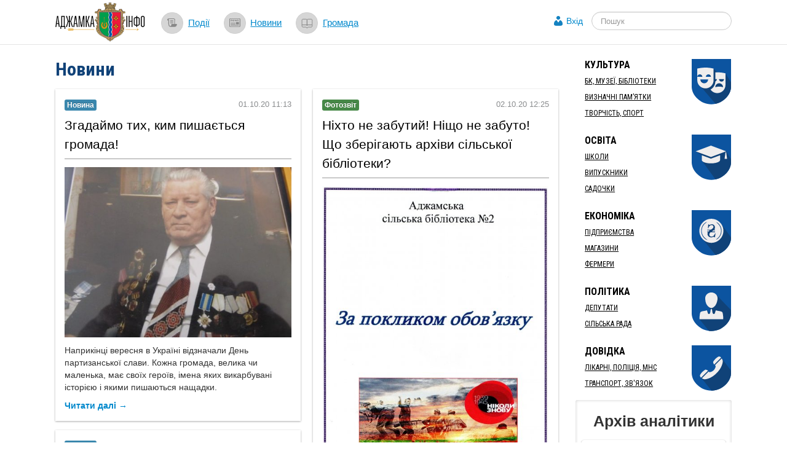

--- FILE ---
content_type: text/html; charset=UTF-8
request_url: https://adjamka.info/novyny/2020/10/
body_size: 9075
content:
<!DOCTYPE html>
<html lang="uk">
<head>
	<meta charset=utf-8>
	
<!-- Global site tag (gtag.js) - Google Analytics -->
<script async src="https://www.googletagmanager.com/gtag/js?id=UA-39403036-2"></script>
<script>
  window.dataLayer = window.dataLayer || [];
  function gtag(){dataLayer.push(arguments);}
  gtag('js', new Date());

  gtag('config', 'UA-39403036-2');


</script>


	<link rel="icon" href="https://s.adjamka.info/favicon.ico" type="image/x-icon"/>

	
	<link rel="apple-touch-icon" sizes="180x180" href="/apple-touch-icon.png">
	<link rel="icon" type="image/png" sizes="32x32" href="/favicon-32x32.png">
	<link rel="icon" type="image/png" sizes="16x16" href="/favicon-16x16.png">
	<link rel="manifest" href="/site.webmanifest">
	<meta name="msapplication-TileColor" content="#da532c">
	<meta name="theme-color" content="#ffffff">

	<meta name="apple-mobile-web-app-title" content="adjamka.info">

	<link rel="alternate" type="application/rss+xml" title="adjamka.info : Новини" href="https://adjamka.info/feed" />
	<link href='https://fonts.googleapis.com/css?family=Roboto+Condensed:400,700&subset=latin,latin-ext,cyrillic' rel='stylesheet' type='text/css'>

	<!-- General -->
	<meta name="viewport" content="width=device-width, initial-scale=1.0" />
<link rel="stylesheet" type="text/css" href="https://s.adjamka.info/assets/104bf953/bootstrap/css/bootstrap.min.css" />
<link rel="stylesheet" type="text/css" href="https://s.adjamka.info/assets/104bf953/font-awesome/css/font-awesome.min.css" />
<link rel="stylesheet" type="text/css" href="https://s.adjamka.info/assets/104bf953/css/bootstrap-yii.css" />
<link rel="stylesheet" type="text/css" href="https://s.adjamka.info/assets/104bf953/css/jquery-ui-bootstrap.css" />
<link rel="stylesheet" type="text/css" href="https://s.adjamka.info/assets/47b2b81d/listview/styles.css" />
<link rel="stylesheet" type="text/css" href="https://s.adjamka.info/assets/30197be0/css/jquery.ias.css" />
<link rel="stylesheet" type="text/css" href="https://s.adjamka.info/assets/e91a1e96/css/pickmeup.css" />
<link rel="stylesheet" type="text/css" href="https://s.adjamka.info/assets/5b9f0f78/compiled/styles.adjamka.min.css" />
<link rel="stylesheet" type="text/css" href="https://s.adjamka.info/assets/449fa737/css/auth.css" />
<style type="text/css">
/*<![CDATA[*/

    #userLogin .row {
        margin-left: 0px !important;
    }

/*]]>*/
</style>
<script type="text/javascript" src="https://s.adjamka.info/assets/9187324d/jquery.min.js"></script>
<script type="text/javascript" src="https://s.adjamka.info/assets/104bf953/bootstrap/js/bootstrap.min.js"></script>
<script type="text/javascript" src="https://s.adjamka.info/assets/104bf953/js/bootstrap-noconflict.js"></script>
<script type="text/javascript" src="https://s.adjamka.info/assets/104bf953/bootbox/bootbox.min.js"></script>
<script type="text/javascript" src="https://s.adjamka.info/assets/104bf953/notify/notify.min.js"></script>
<script type="text/javascript" src="https://s.adjamka.info/assets/9187324d/jquery.ba-bbq.min.js"></script>
<script type="text/javascript" src="https://s.adjamka.info/assets/5b9f0f78/js/imagesLoaded/imagesloaded.pkgd.min.js"></script>
<script type="text/javascript" src="https://s.adjamka.info/assets/5b9f0f78/js/masonry/masonry.pkgd.min.js"></script>
<script type="text/javascript" src="https://s.adjamka.info/assets/5b9f0f78/local/adjamka/js/menu-icon-svg.js"></script>
<script type="text/javascript" src="https://s.adjamka.info/assets/5b9f0f78/js/raphael-min.js"></script>
<script type="text/javascript" src="https://s.adjamka.info/assets/5b9f0f78/js/top-menu-svg.js"></script>
<script type="text/javascript">
/*<![CDATA[*/
$(document).ready(function() {
            $('.accordion-header-button').click(function() {
                $('.accordion-content').slideUp('normal');
                $(this).next().slideDown('normal');
            });
            $(".single").pickmeup({
                  date :'2020/10/01',
                flat : true,
                format : 'Y/m/d',
                change:function(formatted_date){location.href="/novyny/"+formatted_date;}
            });
            $('.pmu-selected').removeClass('pmu-selected');
        });
var returnUrl = false;

	var register_url = "/registration";
	var login_url = "/login";
	var recovery_url = "/user/account/recovery";

/*]]>*/
</script>
<title>Новини | adjamka.info</title>
				<meta name="description" content="“Аджамка-інфо” – це сайт і спільнота мешканців Аджамки, Веселівки, Червоного Яру, Новоолександрівки, Медерового, Молодецького, Нововолодимирівки, Зеленого Гаю. Каталог пам’яток, цікавих місць. Інформація про політику, освіту, культуру та економіку громади. Новини, події, особистості." />
	
	<!-- FB -->

			<meta property="og:description" content="“Аджамка-інфо” – це сайт і спільнота мешканців Аджамки, Веселівки, Червоного Яру, Новоолександрівки, Медерового, Молодецького, Нововолодимирівки, Зеленого Гаю. Каталог пам’яток, цікавих місць. Інформація про політику, освіту, культуру та економіку громади. Новини, події, особистості." />
				<meta property="og:image" content="https://s.adjamka.info/assets/5b9f0f78/local/adjamka/images/logo-sn.jpg" />
	
	<meta property="og:title" content="Новини" />
	<meta property="og:site_name" content="adjamka.info" />
	<meta property="og:type" content="website" />

	
	<meta property="og:url" content="https://adjamka.info/novyny/2020/10/" />

	<meta property="fb:app_id" content="329231038487812" />

	<meta name="twitter:card" content="summary">
	<meta name="twitter:site" content="adjamkainfo">
	<meta name="twitter:url" content="https://adjamka.info/novyny/2020/10/">
	<meta name="twitter:title" content="Новини">

			<meta name="twitter:description" content="“Аджамка-інфо” – це сайт і спільнота мешканців Аджамки, Веселівки, Червоного Яру, Новоолександрівки, Медерового, Молодецького, Нововолодимирівки, Зеленого Гаю. Каталог пам’яток, цікавих місць. Інформація про політику, освіту, культуру та економіку громади. Новини, події, особистості.">
				<meta name="twitter:image" content="https://s.adjamka.info/assets/5b9f0f78/local/adjamka/images/logo-sn.jpg" />
	
	</head>
<body>

<!-- FB script -->
<div id="fb-root"></div>
<script>(function(d, s, id) {
		var js, fjs = d.getElementsByTagName(s)[0];
		if (d.getElementById(id)) return;
		js = d.createElement(s); js.id = id;
		js.src = "//connect.facebook.net/uk_UA/all.js#xfbml=1&status=0";
		fjs.parentNode.insertBefore(js, fjs);
	}(document, 'script', 'facebook-jssdk'));</script>

<div id='top-wrap'>
	<header class="top">
		<div class="content-block container-fluid">
			<div class="row-fluid">
				<div class="span12">
					<div class="main-logo">
                        <a href="/"><img src="https://s.adjamka.info/assets/5b9f0f78/local/adjamka/images/logo.png" alt="adjamka.info"></a>
					</div>
					<div class="top-menu">
						<nav>
							<ul class="inline">
								<li><a href="/podii"><div id="x-afisha" class="x-icon"></div></a><a href="/podii">Події</a></li>
								<li><a href="/novyny"><div id="x-news" class="x-icon"></div></a><a href="/novyny">Новини</a></li>
								<li><a href="/gromada"><div id="x-catalog" class="x-icon"></div></a><a href="/gromada">Громада</a></li>
							</ul>
						</nav>
					</div>
					<div class="top-search">
						<form  action="/search" class="navbar-search pull-left" method="get">
							<fieldset>
								<input name="q" id="search" type="text" class="search-query" placeholder="Пошук"/>
							</fieldset>
						</form>
					</div>
					<div class="profile-links">
						<a id="login-link" class="mainLogin" href="#">Вхід</a>					</div>
				</div>
			</div>
		</div>
	</header>

	<div class="container-fluid main content-block">
				<div class="row-fluid">
			<div id="boot-alert"></div>								</div>
		
<div class="row-fluid">
    <div class="span9">
        <h1>Новини</h1>

        <div id="news-list-container">
            <div class="gutter-sizer"></div>

            <div id="news-list" class="list-view">
<div class="items">
<div class="x-item">
	<div class="x-type">
		<a href="/novyny"><div class="label label-info">Новина</div></a>	</div>
    <div class="x-date">
        01.10.20 11:13    </div>
    <div class="x-name">
        <a href="/novyny/2020/10/01/zgadaimo-tih-kim-pishaetsja-gromada">Згадаймо тих, ким пишається громада!</a>
    </div>
    <div class="x-image"><a href="/novyny/2020/10/01/zgadaimo-tih-kim-pishaetsja-gromada"><img src="https://d.adjamka.info/data/news/009590/images/main/front-list-120089270_1079685729115857_2920786956187438558_n.jpg" alt="Згадаймо тих, ким пишається громада!" /></a></div>    <div class="x-text">
        <p><span  style="background-color: initial;">Наприкінці вересня в Україні відзначали День партизанської слави. Кожна громада, велика чи маленька, має своїх героїв, імена яких викарбувані історією і якими пишаються нащадки.</span></p>    </div>
    <div class="x-read-more">
        <a href="/novyny/2020/10/01/zgadaimo-tih-kim-pishaetsja-gromada">Читати далі &rarr;</a>    </div>
</div>
<div class="x-item">
	<div class="x-type">
		<a href="/novyny"><div class="label label-success">Фотозвіт</div></a>	</div>
    <div class="x-date">
        02.10.20 12:25    </div>
    <div class="x-name">
        <a href="/novyny/2020/10/02/nihto-ne-zabutii-nischo-ne-zabuto-scho-zberigajut-arhivi-silskoi-biblioteki">Ніхто не забутий! Ніщо не забуто! Що зберігають архіви сільської бібліотеки?</a>
    </div>
    <div class="x-image"><a href="/novyny/2020/10/02/nihto-ne-zabutii-nischo-ne-zabuto-scho-zberigajut-arhivi-silskoi-biblioteki"><img src="https://d.adjamka.info/data/news/009591/images/main/front-list-120028407_1079076309176799_5586350483886518831_o.jpg" alt="Ніхто не забутий! Ніщо не забуто! Що зберігають архіви сільської бібліотеки?" /></a></div>    <div class="x-text">
        <p><span  style="background-color: initial;">Архіви </span>Аджамської сільської бібліотеки<span  style="background-color: initial;"> зберігають багато цікавих матеріалів. Роздивлятися старі фотографії, читати про історії з життя односельчан, які загинули в роки Великої Вітчизняної війни, обороняючи рійдний край - корисна справа...</span></p>    </div>
    <div class="x-read-more">
        <a href="/novyny/2020/10/02/nihto-ne-zabutii-nischo-ne-zabuto-scho-zberigajut-arhivi-silskoi-biblioteki">Читати далі &rarr;</a>    </div>
</div>
<div class="x-item">
	<div class="x-type">
		<a href="/novyny"><div class="label label-info">Новина</div></a>	</div>
    <div class="x-date">
        05.10.20 10:00    </div>
    <div class="x-name">
        <a href="/novyny/2020/10/05/-adzhamski-shkoljari-doluchilisja-do-peacedaychallenge-prisvjachenogo-dnju-miru">​Аджамські школярі долучилися до PeaceDayChallenge, присвяченого Дню Миру</a>
    </div>
    <div class="x-image"><a href="/novyny/2020/10/05/-adzhamski-shkoljari-doluchilisja-do-peacedaychallenge-prisvjachenogo-dnju-miru"><img src="https://d.adjamka.info/data/news/009592/images/main/front-list-International-Peace-Day.jpg" alt="​Аджамські школярі долучилися до PeaceDayChallenge, присвяченого Дню Миру" /></a></div>    <div class="x-text">
        <p>До <span  style="background-color: initial;">Міжнародного Дня Миру долучилися і </span><span  style="background-color: initial;">Аджамські школярі. Що з цього вийшло, дивіться у відео!</span></p>    </div>
    <div class="x-read-more">
        <a href="/novyny/2020/10/05/-adzhamski-shkoljari-doluchilisja-do-peacedaychallenge-prisvjachenogo-dnju-miru">Читати далі &rarr;</a>    </div>
</div>
<div class="x-item">
	<div class="x-type">
		<a href="/novyny"><div class="label label-info">Новина</div></a>	</div>
    <div class="x-date">
        07.10.20 10:00    </div>
    <div class="x-name">
        <a href="/novyny/2020/10/07/-chi-mozhna-priednatisja-do-spilnoti-zero-waste-school-adzhamka">​Чи можна приєднатися до спільноти Zero Waste School Аджамка?</a>
    </div>
    <div class="x-image"><a href="/novyny/2020/10/07/-chi-mozhna-priednatisja-do-spilnoti-zero-waste-school-adzhamka"><img src="https://d.adjamka.info/data/news/009593/images/main/front-list-118703325_3478067132244023_8815679579192339128_o.jpg" alt="​Чи можна приєднатися до спільноти Zero Waste School Аджамка?" /></a></div>    <div class="x-text">
        <p><span  style="background-color: initial;">Ольга Негода, керівниця проекту </span>"Zero Waste School Аджамка"<span  style="background-color: initial;"> повідомила, яким чином можна приєднатися до спільноти.</span></p>    </div>
    <div class="x-read-more">
        <a href="/novyny/2020/10/07/-chi-mozhna-priednatisja-do-spilnoti-zero-waste-school-adzhamka">Читати далі &rarr;</a>    </div>
</div>
<div class="x-item">
	<div class="x-type">
		<a href="/novyny"><div class="label label-success">Фотозвіт</div></a>	</div>
    <div class="x-date">
        09.10.20 10:00    </div>
    <div class="x-name">
        <a href="/novyny/2020/10/09/priednuisja-do-gurtka-eko-stil-povodzhennja-z-vidhodami">Приєднуйся до гуртка "Еко-стиль: поводження з відходами"! </a>
    </div>
    <div class="x-image"><a href="/novyny/2020/10/09/priednuisja-do-gurtka-eko-stil-povodzhennja-z-vidhodami"><img src="https://d.adjamka.info/data/news/009594/images/main/front-list-120102189_3550394951677907_6733902078526330585_n.jpg" alt="Приєднуйся до гуртка &quot;Еко-стиль: поводження з відходами&quot;! " /></a></div>    <div class="x-text">
        <p><span  style="background-color: initial;">Ольга Негода, керівниця </span>"Zero Waste School Аджамка"<span  style="background-color: initial;"> запрошує ініціативних школярів приєднатися до екогуртка!...</span></p>    </div>
    <div class="x-read-more">
        <a href="/novyny/2020/10/09/priednuisja-do-gurtka-eko-stil-povodzhennja-z-vidhodami">Читати далі &rarr;</a>    </div>
</div>
<div class="x-item">
	<div class="x-type">
		<a href="/novyny"><div class="label label-info">Новина</div></a>	</div>
    <div class="x-date">
        01.10.20 11:09    </div>
    <div class="x-name">
        <a href="/novyny/2020/10/01/-u-predstavnikiv-gromad-kirovogradschini-e-unikalna-mozhlivist-vzjati-uchast-kongresi-transkordonnogo-spivrobitnitstva">​У представників громад Кіровоградщини є унікальна можливість взяти участь Конгресі транскордонного співробітництва</a>
    </div>
    <div class="x-image"><a href="/novyny/2020/10/01/-u-predstavnikiv-gromad-kirovogradschini-e-unikalna-mozhlivist-vzjati-uchast-kongresi-transkordonnogo-spivrobitnitstva"><img src="https://d.adjamka.info/data/news/009595/images/main/front-list-конгрес лого.jpg" alt="​У представників громад Кіровоградщини є унікальна можливість взяти участь Конгресі транскордонного співробітництва" /></a></div>    <div class="x-text">
        <p><span  style="background-color: initial;">6–9 жовтня 2020 року</span><span  style="background-color: initial;"> відбудеться Конгрес транскордонного співробітництва (раніше відомий як Конгрес Ініціатив Східної Європи). Захід проходитиме у онлайн форматі з синхронним перекладом на три мови: польську, англійську та російську.</span></p>    </div>
    <div class="x-read-more">
        <a href="/novyny/2020/10/01/-u-predstavnikiv-gromad-kirovogradschini-e-unikalna-mozhlivist-vzjati-uchast-kongresi-transkordonnogo-spivrobitnitstva">Читати далі &rarr;</a>    </div>
</div>
<div class="x-item">
	<div class="x-type">
		<a href="/novyny"><div class="label label-info">Новина</div></a>	</div>
    <div class="x-date">
        02.10.20 17:39    </div>
    <div class="x-name">
        <a href="/novyny/2020/10/02/odne-nove-zahvorjuvannja-na-koronavirus-v-adzhamtsi">Одне нове захворювання на коронавірус в Аджамці</a>
    </div>
    <div class="x-image"><a href="/novyny/2020/10/02/odne-nove-zahvorjuvannja-na-koronavirus-v-adzhamtsi"><img src="https://d.adjamka.info/data/news/009596/images/main/front-list-covid_copy_copy.jpg" alt="Одне нове захворювання на коронавірус в Аджамці" /></a></div>    <div class="x-text">
        <p><span  style="background-color: initial;">Станом на 2 жовтня у Кіровоградській області виявили 14 нових пацієнтів з COVID-19. Як повідомляє сайт "</span><a href="https://gre4ka.info/zdorov-ia/61065-na-kirovohradshchyni-pomerly-troie-khvorykh-na-covid-19" style="background-color: initial;">Гречка</a><span  style="background-color: initial;">" з посиланням на джерело в облдержадміністрації, у четвер в лабораторному центрі на коронавірус обстежили 276 осіб....</span></p>    </div>
    <div class="x-read-more">
        <a href="/novyny/2020/10/02/odne-nove-zahvorjuvannja-na-koronavirus-v-adzhamtsi">Читати далі &rarr;</a>    </div>
</div>
<div class="x-item">
	<div class="x-type">
		<a href="/novyny"><div class="label label-info">Новина</div></a>	</div>
    <div class="x-date">
        02.10.20 17:47    </div>
    <div class="x-name">
        <a href="/novyny/2020/10/02/hto-hoche-buti-deputatom-v-adzhamskii-silskii-radi-spisok">Хто хоче бути депутатом в Аджамській сільській раді: Список</a>
    </div>
    <div class="x-image"><a href="/novyny/2020/10/02/hto-hoche-buti-deputatom-v-adzhamskii-silskii-radi-spisok"><img src="https://d.adjamka.info/data/news/009597/images/main/front-list-vbeoWJD9lARRT6x7EkMu.jpg" alt="Хто хоче бути депутатом в Аджамській сільській раді: Список" /></a></div>    <div class="x-text">
        <p>Станом на 18.00 <a href="https://www.cvk.gov.ua/pls/vm2020/pvm160pt001f01=695pid102=64256rej=0.html" target="_blank">на сайті Центральної виборчої комісії</a> оприлюднено список із 32-х кандидатів та кандидаток, які подалися до участі у виборчих перегонах цієї осені та претендують на посади депутатів у майбутній Аджамській сільській раді.</p>    </div>
    <div class="x-read-more">
        <a href="/novyny/2020/10/02/hto-hoche-buti-deputatom-v-adzhamskii-silskii-radi-spisok">Читати далі &rarr;</a>    </div>
</div>
<div class="x-item">
	<div class="x-type">
		<a href="/novyny"><div class="label label-info">Новина</div></a>	</div>
    <div class="x-date">
        03.10.20 12:00    </div>
    <div class="x-name">
        <a href="/novyny/2020/10/03/primanki-z-vaktsinami-proti-skazu-dlja-dikih-tvarin-skidatimut-z-litakiv">Приманки з вакцинами проти сказу для диких тварин скидатимуть з літаків</a>
    </div>
    <div class="x-image"><a href="/novyny/2020/10/03/primanki-z-vaktsinami-proti-skazu-dlja-dikih-tvarin-skidatimut-z-litakiv"><img src="https://d.adjamka.info/data/news/009598/images/main/front-list-1601644298_29537.jpg" alt="Приманки з вакцинами проти сказу для диких тварин скидатимуть з літаків" /></a></div>    <div class="x-text">
        <p><span  style="background-color: initial;">Від сьогодні на всій території Кіровоградщині з літаків скидатимуть приманки з вакцинами проти сказу. Про це медіапорталу <a href="https://dozor.kr.ua/post/na-kirovogradschini-z-litakiv-skinut-majzhe-tisyachu-primanok-z-vaktsinami-proti-skazu-15785.html">DOZOR </a>повідомили в Держпродспоживслужбі області...</span></p>    </div>
    <div class="x-read-more">
        <a href="/novyny/2020/10/03/primanki-z-vaktsinami-proti-skazu-dlja-dikih-tvarin-skidatimut-z-litakiv">Читати далі &rarr;</a>    </div>
</div>
<div class="x-item">
	<div class="x-type">
		<a href="/novyny"><div class="label label-info">Новина</div></a>	</div>
    <div class="x-date">
        06.10.20 10:00    </div>
    <div class="x-name">
        <a href="/novyny/2020/10/06/budte-v-kursi-avtotsivilka-potrebue-novoi-zakonodavchoi-bazi">Будьте в курсі: ​Автоцивілка потребує нової законодавчої бази</a>
    </div>
    <div class="x-image"><a href="/novyny/2020/10/06/budte-v-kursi-avtotsivilka-potrebue-novoi-zakonodavchoi-bazi"><img src="https://d.adjamka.info/data/news/009600/images/main/front-list-Тематичне фото.JPG" alt="Будьте в курсі: ​Автоцивілка потребує нової законодавчої бази" /></a></div>    <div class="x-text">
        <p><span  style="background-color: initial;">У січні 2005 р. набув чинності закон «Про обов’язкове страхування цивільно-правової відповідальності власників наземних транспортних засобів». Він визначив правила, за якими автоцивілка працює і зараз. Згідно з вимогами закону, кожен автовласник зобов’язаний мати поліс ОСЦПВ....</span></p>    </div>
    <div class="x-read-more">
        <a href="/novyny/2020/10/06/budte-v-kursi-avtotsivilka-potrebue-novoi-zakonodavchoi-bazi">Читати далі &rarr;</a>    </div>
</div>
</div> <div class="pager"><ul id="yw0" class="yiiPager"><li class="first disabled"><a href="/novyny/2020/10/">&lt;&lt; Перша</a></li>
<li class="previous disabled"><a href="/novyny/2020/10/">&lt; Попередня</a></li>
<li class="page active"><a href="/novyny/2020/10/">1</a></li>
<li class="page"><a href="/novyny/2020/10/?News_page=2">2</a></li>
<li class="page"><a href="/novyny/2020/10/?News_page=3">3</a></li>
<li class="page"><a href="/novyny/2020/10/?News_page=4">4</a></li>
<li class="next"><a href="/novyny/2020/10/?News_page=2">Наступна &gt;</a></li>
<li class="last"><a href="/novyny/2020/10/?News_page=4">Остання &gt;&gt;</a></li></ul></div><div class="keys" style="display:none" title="/novyny/2020/10/"><span>9590</span><span>9591</span><span>9592</span><span>9593</span><span>9594</span><span>9595</span><span>9596</span><span>9597</span><span>9598</span><span>9600</span></div>
</div>        </div>
    </div>
        <div class="span3">
            <script type="text/javascript">
    var active_id = 'nav-';
    var active_sub_id = '';
    $(document).ready(function() {
        $('li:has(a[href*="' + active_sub_id + '"])').addClass("active");
    });
    var menu_icons_color_1 = '#0c54a0';
    var menu_icons_color_2 = '#104278';
</script>


<div id="place-categories-menu">
    <ul id="yw1" class="nav nav-list"><li id="nav-culture" class="nav-header">Культура</li><li><a href="/bk-muzei-biblioteky">БК, Музеї, бібліотеки</a></li><li><a href="/vyznachni-pamyatky">Визначні пам’ятки</a></li><li><a href="/tvorchist-sport">Творчість, спорт</a></li><li class="divider"></li><li id="nav-education" class="nav-header">Освіта</li><li><a href="/shkoly">Школи</a></li><li><a href="/vypusknyky">Випускники</a></li><li><a href="/sadochky">Садочки</a></li><li class="divider"></li><li id="nav-economics" class="nav-header">Економіка</li><li><a href="/pidpryemstva">Підприємства</a></li><li><a href="/magazyny">Магазини</a></li><li><a href="/fermery">Фермери</a></li><li class="divider"></li><li id="nav-politics" class="nav-header">Політика</li><li><a href="/deputaty">Депутати</a></li><li><a href="/silska-rada">Сільська рада</a></li><li class="divider"></li><li id="nav-help" class="nav-header">Довідка</li><li><a href="/likarni-policiya-mns">Лікарні, Поліція, МНС</a></li><li><a href="/transport-zvyiazok">Транспорт, Зв&#039;язок</a></li></ul></div>
			<div class="archive-widget" style="height: 787px;">
    <h3 style="text-align: center;">Архів аналітики</h3>
    <div class="custom-accordion"><div class="accordion-header-button"><h4>2020</h4></div><div class="accordion-content" style="display: none;"><table width="100%"><tr><td><a class="a-accordion" href="/novyny/2020/05/">Травень</a></td><td class="material-count">1</td></tr><tr><td><a class="a-accordion" href="/novyny/2020/08/">Серпень</a></td><td class="material-count">5</td></tr><tr><td><a class="a-accordion" href="/novyny/2020/09/">Вересень</a></td><td class="material-count">7</td></tr><tr><td><a class="a-accordion" href="/novyny/2020/10/">Жовтень</a></td><td class="material-count">9</td></tr><tr><td><a class="a-accordion" href="/novyny/2020/11/">Листопад</a></td><td class="material-count">2</td></tr><tr><td><a class="a-accordion" href="/novyny/2020/12/">Грудень</a></td><td class="material-count">8</td></tr></table></div><div class="accordion-header-button"><h4>2021</h4></div><div class="accordion-content" style="display: none;"><table width="100%"><tr><td><a class="a-accordion" href="/novyny/2021/01/">Січень</a></td><td class="material-count">3</td></tr><tr><td><a class="a-accordion" href="/novyny/2021/02/">Лютий</a></td><td class="material-count">4</td></tr><tr><td><a class="a-accordion" href="/novyny/2021/03/">Березень</a></td><td class="material-count">7</td></tr><tr><td><a class="a-accordion" href="/novyny/2021/04/">Квітень</a></td><td class="material-count">4</td></tr><tr><td><a class="a-accordion" href="/novyny/2021/05/">Травень</a></td><td class="material-count">2</td></tr><tr><td><a class="a-accordion" href="/novyny/2021/06/">Червень</a></td><td class="material-count">6</td></tr><tr><td><a class="a-accordion" href="/novyny/2021/07/">Липень</a></td><td class="material-count">1</td></tr><tr><td><a class="a-accordion" href="/novyny/2021/08/">Серпень</a></td><td class="material-count">2</td></tr><tr><td><a class="a-accordion" href="/novyny/2021/09/">Вересень</a></td><td class="material-count">3</td></tr><tr><td><a class="a-accordion" href="/novyny/2021/10/">Жовтень</a></td><td class="material-count">5</td></tr><tr><td><a class="a-accordion" href="/novyny/2021/11/">Листопад</a></td><td class="material-count">3</td></tr></table></div><div class="accordion-header-button"><h4>2022</h4></div><div class="accordion-content" style="display: none;"><table width="100%"><tr><td><a class="a-accordion" href="/novyny/2022/01/">Січень</a></td><td class="material-count">3</td></tr><tr><td><a class="a-accordion" href="/novyny/2022/02/">Лютий</a></td><td class="material-count">1</td></tr><tr><td><a class="a-accordion" href="/novyny/2022/06/">Червень</a></td><td class="material-count">1</td></tr><tr><td><a class="a-accordion" href="/novyny/2022/07/">Липень</a></td><td class="material-count">2</td></tr><tr><td><a class="a-accordion" href="/novyny/2022/09/">Вересень</a></td><td class="material-count">1</td></tr><tr><td><a class="a-accordion" href="/novyny/2022/10/">Жовтень</a></td><td class="material-count">2</td></tr><tr><td><a class="a-accordion" href="/novyny/2022/11/">Листопад</a></td><td class="material-count">1</td></tr><tr><td><a class="a-accordion" href="/novyny/2022/12/">Грудень</a></td><td class="material-count">1</td></tr></table></div><div class="accordion-header-button"><h4>2023</h4></div><div class="accordion-content"><table width="100%"><tr><td><a class="a-accordion" href="/novyny/2023/06/">Червень</a></td><td class="material-count">1</td></tr></table></div></div><div class="datepicker_holder"><div class="datepicker">
    <div class="single"></div>
    </div></div>
</div>            <div class="in-epicenter-widget-outer">
	<h3>Епіцентр подій</h3>
	<div class="in-epicenter-widget">
		<ul>
			<li><a href="/novyny/2021/09/06/-800-teritorialnih-gromad-otrimajut-pidtrimku-v-upravlinni-zemljami">​800 територіальних громад отримають підтримку в управлінні землями</a></li><li><a href="/novyny/2021/09/02/jak-adzhamska-gromada-den-nezalezhnosti-svjatkuvala-fotoreportazh">Як ​Аджамська громада День Незалежності святкувала: Фоторепортаж</a></li><li><a href="/novyny/2021/08/25/-na-kadastrovii-karti-z-javilis-mezhi-gromad">​На кадастровій карті з'явились межі громад</a></li><li><a href="/novyny/2021/08/04/-prezidentska-bulava-kirovogradschina-u-koli-ednosti-regioniv">«Президентська булава»: Кіровоградщина у колі єдності регіонів!</a></li><li><a href="/novyny/2021/08/03/litnja-onlain-fotovistavka-krasivi-kutochki-ridnogo-kraju">Літня онлайн фотовиставка: Красиві куточки рідного краю</a></li>		</ul>
	</div>
</div><div class="last-comments-widget">
	<h3>Свіжі коментарі</h3>
    </div>



<div class="left-panel-banner">
</div>
        </div>
</div>	</div>

	<div id="top-wrap-push"></div>
</div>
<footer class="footer">
	<div class="container-fluid footer-content">
		<div class="row-fluid">
			<div class="span8 x-part-a">
				<span class="x-copy">&copy; 2020 «adjamka.info»</span>
				<span class="x-logo"><img src="https://s.adjamka.info/assets/5b9f0f78/local/adjamka/images/logo-footer.png"></span>
				<span class="x-email">Редакція: <a href="mailto:redakciyasaitu@gmail.com">redakciyasaitu@gmail.com</a></span><span class="x-footer-separator-1">&nbsp;|&nbsp;</span><span class="x-links"><a href="/privacy-policy/">Privacy Policy</a> | <a href="/pro-redaktsiju/">Про редакцію</a></span>
				<span class="counters">
	<!-- add rks button here ? -->
</span>			</div>
			<div class="span4 x-part-b">
				<div class="x-part-b-1">
					<span class="x-rss">
						<a href="/feed"><img src="https://s.adjamka.info/assets/5b9f0f78/images/layout/feed-icon-28x28.png" alt="RSS" /></a>					</span>
				</div>
			</div>
		</div>
	</div>
</footer>
<div class="hide modal hide fade" id="userLogin"><div class="modal-header">
    <a class="close" data-dismiss="modal">×</a>
    <h3>Авторизація</h3>
</div>
<div class="modal-body">
    <div id="social">
        <div class="services">
  <ul class="auth-services clear">
  <li class="auth-service facebook"><a class="auth-link facebook" href="/user/social/login/service/facebook"><span class="auth-icon facebook"><i></i></span><span class="auth-title">Facebook</span></a></li>  </ul>
</div>    </div>
    <div id="login" style="display:none;">
    </div>
</div>
</div><script type="text/javascript" src="https://s.adjamka.info/assets/47b2b81d/listview/jquery.yiilistview.js"></script>
<script type="text/javascript" src="https://s.adjamka.info/assets/30197be0/js/jquery-ias.min.js"></script>
<script type="text/javascript" src="https://s.adjamka.info/assets/e91a1e96/js/jquery.pickmeup.js"></script>
<script type="text/javascript" src="https://s.adjamka.info/assets/449fa737/js/auth.js"></script>
<script type="text/javascript" src="https://s.adjamka.info/assets/3b18e6d3/js/login.js"></script>
<script type="text/javascript">
/*<![CDATA[*/
jQuery(function($) {
jQuery('[data-toggle=popover]').popover();
jQuery('body').tooltip({"selector":"[data-toggle=tooltip]"});


	var msnryContainer = document.querySelector("#news-list-container");
	var msnry = new Masonry(msnryContainer, {
		itemSelector: ".x-item",
		gutter: ".gutter-sizer",
	});
	imagesLoaded(msnryContainer, function() {
		msnry.layout();
	});


jQuery('#news-list').yiiListView({'ajaxUpdate':['news\x2Dlist'],'ajaxVar':'ajax','pagerClass':'pager','loadingClass':'list\x2Dview\x2Dloading','sorterClass':'sorter','enableHistory':false});
jQuery.ias({'history':false,'triggerPageTreshold':10000,'trigger':'\u0417\u0430\u0432\u0430\u043D\u0442\u0430\u0436\u0438\u0442\u0438\x20\u0431\u0456\u043B\u044C\u0448\u0435','onRenderComplete':function(items) {
							msnry.appended(items);
							imagesLoaded(msnryContainer, function() {
								msnry.layout();
							});
						},'container':'\x23news\x2Dlist\x20\x3E\x20.items','item':'.x\x2Ditem','pagination':'\x23news\x2Dlist\x20.pager','next':'\x23news\x2Dlist\x20.next\x3Anot\x28.disabled\x29\x3Anot\x28.hidden\x29\x20a','loader':'\u0417\u0430\u0432\u0430\u043D\u0442\u0430\u0436\u0435\u043D\u043D\u044F...'});
jQuery('#boot-alert_0 .alert').alert();
$("#boot-alert .alert").animate({opacity: 1.0}, 1000).fadeOut("slow");
$(".auth-service.facebook a").on("click",function(){
                        eauth(585,290,this.href);
                        return false;
                    });

jQuery('#userLogin').modal({'show':false});

	$(".mainLogin").on("click", function(){
        $("#userLogin [class='errorMessage']").hide();
        $("#login").hide();
        $("#social").show();
    	$("#userLogin").modal("show");
        return false;
    });

});
/*]]>*/
</script>
</body>
</html>


--- FILE ---
content_type: text/css
request_url: https://s.adjamka.info/assets/5b9f0f78/compiled/styles.adjamka.min.css
body_size: 3873
content:
.box-border{box-shadow:0 0 5px rgba(0,0,0,.2)inset;border-radius:3px;padding:5px}.white-border-box{box-shadow:0 1px 3px 0 rgba(0,0,0,.33);background-color:#fff}.shadow-box{box-shadow:0 1px 3px 0 rgba(0,0,0,.33)}.errorMessage{color:#b94a48}.page-header{margin-top:0;margin-bottom:10px}h1{font-family:'Roboto Condensed',sans-serif;font-size:1.9rem;line-height:2.5rem;padding:0;margin:0 0 .75rem;color:#104278}@media (max-width:480px){h1{margin:0 .75rem .75rem}}@media (max-width:480px){h2{margin:0 .75rem .75rem}}.list-view{padding-top:0}.item-box{box-shadow:0 1px 3px 0 rgba(0,0,0,.33);background-color:#fff}.item-box a{display:block}.item-box a:hover img{opacity:.8}.item-box a.x-date{border-top:1px solid #e7e7e7;display:block;padding:.35rem .75rem 0;color:#8a8c8e;font-weight:700;font-size:.7rem}.item-box a.x-name{padding:.2rem .75rem .5rem;display:block;color:#000;font-size:1.1rem;line-height:1.5rem}.item-box a.x-first{padding-top:.35rem}.item-box .x-info{padding:0 0 .35rem .75rem}@media (min-width:480px) and (max-width:767px){body{padding-left:0;padding-right:0}body footer.footer{height:110px;line-height:30px}body .x-email{font-size:13px}body .share-vertical{display:none}}@media (max-width:480px){body{padding-left:0;padding-right:0}body footer.footer{height:110px;line-height:30px}body .x-email{font-size:13px}body .share-vertical{display:none}body .content-block{padding:0}}.content-block{max-width:1100px;margin-left:auto;margin-right:auto;padding:0 15px}header.top{display:block;border-bottom:1px solid rgba(0,0,0,.1)}header.top .main-logo{float:left;padding:.25rem 0}@media (max-width:480px){header.top .main-logo{float:none;text-align:center}}header.top .main-logo img{height:4rem}header.top .top-menu{float:left;padding:1.4em 0 0 1.5em}@media (max-width:480px){header.top .top-menu{float:none;text-align:center;padding:.2em 0 0}}header.top .top-menu .x-icon{height:2.2em;width:2.2em;background-color:#d6d6d6;border-radius:1.1em;border:1px solid #d0d0d0;display:inline-block;float:left;margin-right:.5em;background-position:center;background-repeat:no-repeat}header.top .top-menu #x-afisha div,header.top .top-menu #x-afisha svg,header.top .top-menu #x-catalog div,header.top .top-menu #x-catalog svg,header.top .top-menu #x-longreads div,header.top .top-menu #x-longreads svg,header.top .top-menu #x-news div,header.top .top-menu #x-news svg,header.top .top-menu #x-photos div,header.top .top-menu #x-photos svg{margin:.6em auto;display:block}header.top .top-menu li{padding-right:1em}@media (min-width:480px) and (max-width:800px){header.top .top-menu li{padding-right:0}}header.top .top-menu li:last-child{padding-right:0}header.top .top-menu li a{display:inline-block;float:left;height:2.2em;line-height:2.2em;vertical-align:top;font-size:1.1em;text-decoration:underline}header.top .profile-links{height:4.5em;line-height:4.5em;padding:.2em 1em 0 2em;float:right}@media (max-width:480px){header.top .profile-links{height:3em;line-height:3em}}header.top .profile-links a#login-link:before,header.top .profile-links a#profile-link:before{padding-left:20px;content:'';background:url(../images/layout/icon-profile-user.png) no-repeat}header.top .top-search{float:right;box-sizing:border-box;height:4.5em;padding:1em 0 0}@media (max-width:480px){header.top .top-search{float:right;height:3em;padding-top:0;padding-right:1em}}header.top .top-search form.navbar-search{width:100%}header.top .top-search form.navbar-search fieldset{padding-right:30px}header.top .top-search form.navbar-search input{width:100%}@media (min-width:480px) and (max-width:800px){header.top .top-search form.navbar-search input{padding:4px 10px}}.breadcrumb{margin-bottom:10px!important;margin-top:0!important}.main{margin-top:20px;margin-bottom:10px}@media (max-width:480px){.main{margin-top:0;margin-bottom:0}}footer.footer{line-height:120px;background-color:#363636;color:rgba(255,255,255,.4)}@media (max-width:480px){footer.footer .x-part-a span.x-copy{display:none}}footer.footer .x-part-a span.x-logo{display:inline-block;width:58px;height:66px;vertical-align:-20px;padding-left:10px}footer.footer .x-part-a span.x-logo img{margin-top:-45px}@media (max-width:480px){footer.footer .x-part-a span.x-logo{display:none}}@media (min-width:480px) and (max-width:767px){footer.footer .x-part-a span.x-logo{display:inline-block}}footer.footer .x-part-a span.x-email{padding-left:10px}@media (max-width:480px){footer.footer .x-part-a span.x-email{padding-left:0;text-align:center;display:block}}@media (max-width:480px){footer.footer .x-part-a span.x-footer-separator-1{display:none}}@media (max-width:480px){footer.footer .x-part-a span.x-links{text-align:center;display:block}}footer.footer .x-part-b .x-part-b-1{float:right}@media (max-width:480px){footer.footer .x-part-b .x-part-b-1{float:none}}@media (min-width:480px) and (max-width:767px){footer.footer .counters{display:none}}footer.footer span.banner-mixpanel{float:right;padding-right:20px}footer.footer span.x-rss{padding-right:1em}@media (max-width:480px){footer.footer span.x-rss{text-align:center;display:block}}@media (min-width:480px) and (max-width:767px),(max-width:480px){#reformal_tab{display:none!important}}body,html{height:100%}#top-wrap{min-height:100%;height:auto!important;height:100%;margin:0 auto -120px}#top-wrap-push,footer.footer{height:120px}@media (min-width:480px) and (max-width:767px){footer.footer{padding-left:20px;padding-right:20px}}@media (max-width:480px),(min-width:480px) and (max-width:767px){.content-sidebar{display:none!important}}.instagram-block{margin-bottom:10px;text-align:center}.instagram-block img{width:80px;height:80px}.youtube-block{margin-bottom:20px;text-align:center}.tw-block{margin-bottom:10px;text-align:center}.vk-fb-border{box-shadow:0 0 5px rgba(0,0,0,.2)inset;border-radius:3px;padding:5px}.vk-fb-border .fb-block{margin-top:5px}@media (min-width:481px){.vk-fb-border .fb-block .fb_iframe_widget,.vk-fb-border .fb-block .fb_iframe_widget span,.vk-fb-border .fb-block .fb_iframe_widget span iframe[style]{width:100%!important}}@media (max-width:480px){.vk-fb-border .fb-block .fb_iframe_widget{display:block;margin:10px auto 0;width:254px}}#fb-root{display:none}.similar-content-widget{box-shadow:0 0 5px rgba(0,0,0,.2)inset;border-radius:3px;padding:5px;padding:0 10px 5px;margin-bottom:20px;background:#fff}.similar-content-widget h3{font-size:16px;color:#000;font-weight:700;font-family:Roboto Condensed;margin-bottom:0;margin-top:0;padding-top:3px}.similar-content-widget ul li{line-height:1.5em}.last-comments-widget{margin-top:20px;box-shadow:0 0 5px rgba(0,0,0,.2)inset;border-radius:3px;padding:5px;padding:0 10px 5px;margin-bottom:20px;background:#fff;overflow:hidden}.last-comments-widget h3{font-size:16px;color:#000;font-weight:700;font-family:Roboto Condensed;margin-bottom:0;margin-top:0;padding-top:3px;text-transform:uppercase}.last-comments-widget .x-comment{margin-bottom:5px}.last-comments-widget .x-comment .x-title{font-size:12px}.last-comments-widget .x-comment .x-author{color:gray;font-size:12px}.last-comments-widget .x-comment .x-text{font-size:12px}@media (min-width:768px) and (max-width:979px),(min-width:480px) and (max-width:767px),(max-width:480px){#place-categories-menu{padding-left:0}}#place-categories-menu ul{margin-bottom:1em}#place-categories-menu li{font-family:'Roboto Condensed',sans-serif;font-size:12px;color:#000;text-transform:uppercase}@media (max-width:480px){#place-categories-menu li{font-size:14px}}#place-categories-menu li a{color:#000;text-decoration:underline;text-shadow:none}#place-categories-menu li.nav-header{font-size:16px;font-weight:700;text-shadow:none;position:relative}@media (max-width:480px){#place-categories-menu li.nav-header{font-size:20px}}#place-categories-menu li.divider{border:none;background:0 0}#place-categories-menu li.active a{background-color:#fff;color:#104278;font-weight:700}#place-categories-menu .nav-icon,#place-categories-menu li.nav-header div,#place-categories-menu li.nav-header svg{content:'';display:block;width:65px;height:74px;position:absolute;top:3px;right:0}@media (min-width:768px) and (max-width:979px),(min-width:480px) and (max-width:767px),(max-width:480px){#place-categories-menu .nav-icon{display:none}}@media (min-width:768px) and (max-width:979px),(min-width:480px) and (max-width:767px),(max-width:480px){#place-categories-menu li.nav-header div,#place-categories-menu li.nav-header svg{display:none}}.share-vertical{position:absolute;padding-left:3rem;box-sizing:border-box;width:80px}@media (min-width:768px) and (max-width:979px){.share-vertical{padding-left:1.5rem}}.share-vertical.affix{top:10px;position:fixed}.share-vertical.affix-bottom{top:auto;position:absolute;bottom:0}.share-vertical .x-button{padding:0 0 1.2rem;text-align:right}.share-vertical #vk_like{width:auto!important}.share-buttons{background-color:#104278;border-radius:4px;padding:5px 2px 1px 0;margin-bottom:10px}.share-buttons .share-button{display:inline-block;vertical-align:top;overflow:hidden}.share-buttons .twitter-button,.share-buttons .vk-button{width:100px}.share-buttons .ok-button{width:115px}.share-buttons .x-text{font-size:14px;color:#fff;padding-left:10px}.left-panel-banner{margin-top:20px;text-align:center}.in-epicenter-widget-outer h3{font-size:16px;font-weight:700;font-family:Roboto Condensed;margin-bottom:0;margin-top:0;padding-top:3px;text-transform:uppercase;color:#104278;padding-left:1em}.in-epicenter-widget-outer .in-epicenter-widget{box-shadow:0 0 5px rgba(0,0,0,.2)inset;border-radius:3px;padding:5px;padding:10px 15px 5px 10px;margin-bottom:20px;background:#fff}.in-epicenter-widget-outer .in-epicenter-widget li{font-size:12px;padding-bottom:.25em;color:#104278}.archive-widget{position:relative;box-shadow:0 0 5px rgba(0,0,0,.2)inset;border-radius:3px;padding:5px;padding:5px 10px;margin-bottom:20px;background:#fff}.accordion-header-button{display:inline-block;outline:0;cursor:pointer;margin-bottom:2px;width:100%;text-align:center;-webkit-border-radius:.3em;-moz-border-radius:.3em;border-radius:.3em;-webkit-box-shadow:0 1px 2px 1px rgba(0,0,0,.2);-moz-box-shadow:0 1px 2px 1px rgba(0,0,0,.2);box-shadow:0 1px 2px 1px rgba(0,0,0,.2)}.accordion-header-button:hover{text-decoration:none}.accordion-header-button:active{position:relative;top:1px}.accordion-content{text-decoration:none;font:14px/100% Arial,Helvetica,sans-serif;padding:5px;-webkit-border-radius:.5em;-moz-border-radius:.5em;border-radius:.5em;-webkit-box-shadow:0 1px 2px rgba(0,0,0,.2);-moz-box-shadow:0 1px 2px rgba(0,0,0,.2);box-shadow:0 1px 2px rgba(0,0,0,.2)}a.a-accordion{-moz-transition:all .1s linear;-o-transition:all .1s linear;-webkit-transition:all .1s linear}td.material-count{text-shadow:0 1px 1px rgba(0,0,0,.3);text-align:right}.datepicker_holder{overflow:hidden;width:100%}.datepicker{height:225px;margin-left:auto;margin-right:auto;margin-top:20px;width:212px}#foursquare-place-comments-widget{background-color:#f4f3f1;height:auto;border-radius:5px;border-bottom:1px solid #e6e3e1;border-top:1px solid #e6e3e1;padding:10px}#foursquare-tips-holder{width:100%}.foursquare-tips{display:inline-block;width:340px;background-color:#fff;height:auto;border-radius:3px;margin:10px 0 0;padding:3px;-webkit-box-shadow:1px 2px 5px rgba(50,50,50,.1);-moz-box-shadow:1px 2px 5px rgba(50,50,50,.1);box-shadow:1px 2px 5px rgba(50,50,50,.1)}li.foursquare-tip{border-bottom:1px solid #f5f3f1;padding:0 0 0 3px}.event-box,.news-box{box-shadow:0 1px 3px 0 rgba(0,0,0,.33);background-color:#fff}@media (max-width:480px){.front-page-title{display:none}}.front-page-news{padding-bottom:1.5rem}@media (min-width:480px) and (max-width:767px){.front-page-news [class=span4]{float:left;width:33.3%}}.front-page-news .x-image{overflow:hidden;box-shadow:0 1px 3px 0 rgba(0,0,0,.33);position:relative}.front-page-news .x-image a:hover span{background-color:#000;filter:alpha(opacity=100)}.front-page-news .x-image a span{filter:alpha(opacity=60);display:block;position:absolute;bottom:0;left:0;color:#fff;padding:.5rem;width:100%;background-color:rgba(0,0,0,.5);box-sizing:border-box}.front-page-news .x-image a img{width:100%}@media (max-width:480px){.front-page-list h2{display:none}}.front-page-list .x-item{padding:1rem;margin-bottom:1rem;position:relative;box-shadow:0 1px 3px 0 rgba(0,0,0,.33);background-color:#fff}.front-page-list .x-item .x-type{float:left}.front-page-list .x-item .x-date{float:right;color:#8a8c8e;font-size:.8rem}.front-page-list .x-item .x-name{font-size:1.5em;line-height:1.5em;padding:.5rem 0;border-bottom:1px solid rgba(0,0,0,.4);margin-bottom:.8rem;clear:both}.front-page-list .x-item .x-name a{color:#000}.front-page-list .x-item .x-image{text-align:center;padding:0 0 .8em}.front-page-list .x-item .x-read-more{font-weight:700}.home-page h2{font-family:'Roboto Condensed',sans-serif;font-size:1.5rem;color:#104278;margin-top:0;line-height:normal}.home-page h2 a{color:inherit}.front-page-afisha .x-item{margin:0 0 1.5rem}.maidan{text-align:center}@media (max-width:480px){.x-all{margin:0 .75rem .75rem;display:block;text-align:center}}.t-view{background-color:#fff;border:1px solid rgba(0,0,0,.1);padding:.5rem 2.5rem;position:relative}@media (max-width:480px){.t-view{padding-left:1em;padding-right:1em}}.t-view h1{padding:1.8rem 0 0;border-bottom:1px solid #104278;margin-bottom:1.5rem}.t-view h1.place-view{padding-top:.75rem}.t-view .x-date{position:absolute;top:0;right:0;padding:1rem 2.5rem 0 0;color:#999}.t-view .x-type{position:absolute;top:0;left:0;padding:1rem 0 0 2.5rem}.t-view .x-text{position:relative}.t-view .x-text .in-text-image{padding:1em 0;text-align:center}@media (max-width:480px){.t-view .x-text .in-text-image{margin-left:-1em;margin-right:-1em}}.t-view .x-text .in-text-image .x-description{font-size:.75rem;color:#000}.t-view .x-text .x-event-date,.t-view .x-text .x-event-place{font-weight:700;font-size:2rem;padding:0 0 1rem 1rem;line-height:2.5rem;font-family:'Roboto Condensed',sans-serif;text-align:center}.t-view .x-text .x-event-place{font-size:1.1rem}.t-view .x-text #pretty-photo .list-view{padding-top:0}.t-view .x-text #pretty-photo .thumbnails{margin-left:-30px}@media (max-width:480px){.t-view .x-text #pretty-photo .thumbnails{margin-left:0}}.services .select{border:5px solid #326AC6;border-radius:8px;margin-top:-10px;padding:5px}#comments{max-width:none;margin-top:0}.place-voting{width:80px;font-family:arial;font-size:1em;padding-bottom:1rem;padding-left:3rem}@media (min-width:768px) and (max-width:979px){.place-voting{padding-left:1.5rem}}@media (max-width:480px),(min-width:480px) and (max-width:767px){.place-voting{display:none}}.place-voting .minus,.place-voting .plus{width:14px;height:19px;display:inline-block}.place-voting a.plus{background:url(../images/icons_vote_comments_4modes.png) no-repeat right top}.place-voting a.minus{background:url(../images/icons_vote_comments_4modes.png) no-repeat left top}.place-voting a:hover.plus{background:url(../images/icons_vote_comments_4modes.png) no-repeat right -19px}.place-voting a:hover.minus{background:url(../images/icons_vote_comments_4modes.png) no-repeat left -19px}.place-voting .score-plus{display:inline-block;color:green}.place-voting .score-minus{display:inline-block;color:red;margin-left:3px}#place-view .page-header h1{float:left;margin-right:20px}#place-view .x-label{font-weight:700}#place-view .x-map{float:right}@media (max-width:480px){#place-view .x-map{float:none;text-align:center;padding:0 0 1em}}#event-list-container .gutter-sizer{width:3.5%}#event-list-container .x-item{padding-bottom:1.75rem;width:31%}@media (max-width:480px){#event-list-container .x-item{width:100%}}#news-list-container .gutter-sizer{width:2.5%}#news-list-container .x-item{padding:15px;margin-bottom:1rem;box-shadow:0 1px 3px 0 rgba(0,0,0,.33);background-color:#fff;box-sizing:border-box;-moz-box-sizing:border-box;width:48.75%}@media (max-width:480px){#news-list-container .x-item{width:inherit}}#news-list-container .x-item .x-type{float:left}#news-list-container .x-item .x-date{float:right;color:#8a8c8e;font-size:.8rem}#news-list-container .x-item .x-name{font-size:1.5em;line-height:1.5em;padding:.5rem 0;border-bottom:1px solid rgba(0,0,0,.4);margin-bottom:.8rem;clear:both}#news-list-container .x-item .x-name a{color:#000}#news-list-container .x-item .x-image{text-align:center;padding:0 0 .8em}#news-list-container .x-item .x-read-more{font-weight:700}#photo-report-list-container .gutter-sizer{width:3.5%}#photo-report-list-container .x-item{padding-bottom:1.75rem;width:31%}@media (max-width:480px){#photo-report-list-container .x-item{width:100%}}#place-list-container .gutter-sizer{width:3.5%}#place-list-container .x-item{padding-bottom:3.5%;width:31%}@media (max-width:480px){#place-list-container .x-item{width:100%}}.ribbon-recommend{background-color:#104278}.ribbon-new{background-color:#499bea}.ribbon{z-index:5;font:700 14px Sans-Serif;text-align:center;text-rendering:geometricPrecision;vertical-align:middle;-webkit-transform:rotate(45deg);-moz-transform:rotate(45deg);-ms-transform:rotate(45deg);-o-transform:rotate(45deg);position:absolute;padding:.25rem 0 .3rem;right:-55px;top:35px;width:200px;height:1rem;color:#fff;text-shadow:1px 1px 2px #5a5a5a;-webkit-box-shadow:0 0 3px rgba(0,0,0,.3);-moz-box-shadow:0 0 3px rgba(0,0,0,.3);box-shadow:0 0 3px rgba(0,0,0,.3)}.ribbon-green:after,.ribbon-green:before{content:"";border-top:3px solid #6e8900;border-left:3px solid transparent;border-right:3px solid transparent;position:absolute;bottom:-3px}.ribbon-green:before{left:0}.ribbon-green:after{right:0}.ribbon-wrapper{position:relative;z-index:1;overflow:hidden}.catalog-page h3{font-family:'Roboto Condensed',sans-serif}.catalog-page .x-header{position:relative}.catalog-page .x-header svg{content:'';display:block;width:65px;height:75px;position:absolute;top:3px;right:20px}@media (min-width:768px) and (max-width:979px),(min-width:480px) and (max-width:767px),(max-width:480px){.catalog-page .x-header svg{display:none}}.poll .caption{width:300px}.context-after-text,.onix-banner{text-align:center}.context-before-menu,.left-panel-banner{padding-bottom:1em}@media (max-width:480px),(min-width:480px) and (max-width:767px){.context-before-menu{padding-top:1em;text-align:center}}.context-front-page-news{text-align:center;padding-bottom:.5em}.context-catalog-front-page{text-align:center;padding-top:1em;padding-bottom:.5em}.context-3-col{text-align:center;padding-top:.5em;padding-bottom:.5em}

--- FILE ---
content_type: application/javascript; charset=utf-8
request_url: https://s.adjamka.info/assets/449fa737/js/auth.js
body_size: 317
content:
var popup;
function eauth(width, height, href) {
    if (popup !== undefined)
        popup.close();
    var url = href + (href.indexOf("?") >= 0 ? "&" : "?") + "js";
    var centerWidth = ($(window).width() - width) / 2;
    var centerHeight = ($(window).height() - height) / 2;
    popup = window.open(url, "yii_eauth_popup", "width=" + width + ",height=" + height + ",left=" + centerWidth + ",top=" + centerHeight + ",resizable=yes,scrollbars=no,toolbar=no,menubar=no,location=no,directories=no,status=yes");
    popup.focus();
}


--- FILE ---
content_type: application/javascript; charset=utf-8
request_url: https://s.adjamka.info/assets/5b9f0f78/local/adjamka/js/menu-icon-svg.js
body_size: 6316
content:
$(document).ready(function () {

	// function get_background(id) {
	// 	if (typeof active_id !== '' && id == active_id) {
	// 		return '#de225e';
	// 	} else {
	// 		return '#cecdcd';
	// 	}
	// }

	// function get_color(id) {
	// 	if (typeof active_id !== '' && id == active_id) {
	// 		return '#fff';
	// 	} else {
	// 		return '#000000';
	// 	}
	// }

	function get_color_1() {
		return menu_icons_color_1;
	}

	function get_color_2() {
		return menu_icons_color_2;
	}

	(function() {
		var nav_culture = Raphael(
			[
				'nav-culture',
				'64.000',
				'74.000',
				{
					"type": "path",
					"fill": get_color_1(),
					"stroke": "none",
					"path": "m 0,0 h 64 v 45.189687 h -4.58e-4 c 0,13.569383 -14.326472,28.517082 -31.999951,28.517082 C 14.32657,73.706769 0,58.75907 0,45.189687 V 0",
					"fill-opacity": 1,
					"stroke-width": 0.115533
				},
				{
					"type": "path",
					"fill": get_color_2(),
					"stroke": "none",
					"path":
					"m 64,38.020848 v 7.168839 h -4.58e-4 C 63.999542,56.968306 53.204,69.7821 38.79572,72.960422 L 9.8262194,38.982085 14.052194,33.199644 23.671272,44.550789 28.669449,33.16152 18.641066,31.473577 l -5.425559,-6.503368 6.03349,0.216049 1.714048,5.141234 10.816796,0.19987 -4.612321,-5.55715 6.502332,1.900521 -0.447686,-3.085892 2.37929,-8.146251 9.614919,10.282461 9.71379,-2.577547 L 64,38.020851","fill-opacity":1,"stroke-width":0.115533},{"type":"path","fill":"#efeded","stroke":"none","path":"m 54.930165,23.343501 v 18.918573 c 0,7.327121 -5.939564,13.266688 -13.26735,13.266688 -4.568076,0 -8.595915,-2.308355 -10.981461,-5.822877 0.131654,-0.07048 0.262979,-0.143279 0.393061,-0.218374 3.78464,-2.180114 6.506361,-5.999643 7.194593,-10.489268 0.112004,-0.73248 0.170298,-1.481136 0.170298,-2.242502 v -0.258787 c 1.491547,-0.627344 2.538617,-2.102707 2.538617,-3.821841 H 38.439306 V 21.805744 c 1.073663,-0.06353 2.148701,-0.09589 3.22364,-0.09589 4.455287,0.0011 8.910476,0.545317 13.26735,1.633641 z M 22.335351,14.006102 c -2.927159,0 -5.855561,0.23452 -8.754751,0.704751 -1.512344,0.244935 -3.016925,0.554559 -4.5103066,0.927734 v 13.476957 c 0,-2.288715 1.8548716,-4.145335 4.1452136,-4.145335 0.0619,0 0.123466,0.0023 0.184053,0.0046 0.06091,0.0023 0.121173,0.0059 0.181105,0.01146 2.118866,0.184839 3.780121,1.964075 3.780121,4.12917 H 9.0703589 v 5.441616 c 0,7.325965 5.9381551,13.266688 13.2650571,13.266688 2.408176,0 4.666522,-0.642367 6.613026,-1.76535 3.418959,-1.968686 5.877274,-5.419667 6.499189,-9.474885 0.101524,-0.662004 0.153923,-1.337873 0.153923,-2.026453 V 15.638459 c -4.355138,-1.08948 -8.808952,-1.632485 -13.266105,-1.632485 z m -1.95181,25.52592 v 0 c -3.496281,0 -6.331347,-2.835184 -6.331347,-6.332378 h 12.662694 c 0,3.497194 -2.834641,6.332378 -6.331347,6.332378 z m 2.637848,-10.416478 v 0 c 0,-2.288715 1.856149,-4.145335 4.146131,-4.145335 2.289425,0 4.145574,1.85662 4.145574,4.145335 z m 29.638804,3.559579 v 0 h -8.290002 c 0,2.289871 1.854904,4.146491 4.144755,4.146491 2.289884,0 4.145247,-1.85662 4.145247,-4.146491 z m -1.665775,13.168482 v 0 c 0,-3.497191 -2.835067,-6.332379 -6.331806,-6.332379 -3.497525,0 -6.331674,2.835188 -6.331674,6.332379 2.066433,-0.605393 4.199283,-0.90809 6.331674,-0.90809 2.131933,0 4.263997,0.302704 6.331806,0.90809",
					"fill-opacity": 1,
					"stroke-width": 0.115533
				}
			]
		);
	})();

	(function() {
		var nav_education = Raphael(
			[
				'nav-education',
				'64.000',
				'74.000',
				{
					"type": "path",
					"fill": get_color_1(),
					"stroke": "none",
					"path": "m 0,0 h 64 v 45.188505 h -4.58e-4 c 0,13.569399 -14.326472,28.517098 -31.999951,28.517098 C 14.32657,73.705603 0,58.757904 0,45.188505 V 0",
					"fill-opacity": 1,
					"stroke-width": 0.115533
				},
				{
					"type": "path",
					"fill": get_color_2(),
					"stroke": "none",
					"path": "m 64,40.360397 v 4.828108 h -4.58e-4 c 0,11.797123 -10.828947,24.634012 -25.271516,27.785767 L 16.873276,42.836266 16.387239,33.658292 7.1459603,27.491118 51.32473,25.451965 56.081018,27.232331 64,40.360397","fill-opacity":1,"stroke-width":0.115533},{"type":"path","fill":"#efeded","stroke":"none","path":"m 31.26803,17.943467 -24.8126275,9.288864 1.3814431,0.517607 23.4321014,8.772436 21.777101,-8.152027 3.03497,-1.138016 z M 16.387239,33.658292 v 7.806585 c 0,2.974972 6.661168,5.385015 14.880791,5.385015 5.572638,0 10.425046,-1.109131 12.975322,-2.749688 1.211833,-0.777541 1.906288,-1.676386 1.906288,-2.635327 v -7.806585 l -14.880693,5.567561 z m 39.651827,-5.064986 -1.083127,0.402067 -0.370987,2.717331 -1.07815,7.904801 h 4.038254 l -1.50599,-11.024199",
					"fill-opacity": 1,
					"stroke-width": 0.115533
				}
			]
		);
	})();

	(function() {
		var nav_help = Raphael(
			[
				'nav-help',
				'64.000',
				'74.000',
				{
					"type": "path",
					"fill": get_color_1(),
					"stroke": "none",
					"path": "m 0,0 h 64.000002 v 45.18875 h -4.6e-4 c 0,13.56947 -14.32647,28.51725 -31.99995,28.51725 C 14.326572,73.706 0,58.75822 0,45.18875 V 0",
					"fill-opacity": 1,
					"stroke-width": 0.115533
				},
				{
					"type": "path",
					"fill": get_color_2(),
					"stroke": "none",
					"path": "m 64.000002,41.1185 v 4.07025 h -4.6e-4 c 0,13.36498 -13.89693,28.0655 -31.20115,28.50683 -0.18537,-0.0612 -0.37004,-0.0947 -0.55282,-0.096 l -16.96225,-20.95552 11.29661,-11.29114 3.89337,5.8726 12.00957,-14.45215 -5.84888,-1.47535 11.29163,-11.2946 c 5.35822,7.03832 10.71605,14.07663 16.07438,21.11498","fill-opacity":1,"stroke-width":0.115533},{"type":"path","fill":"#efeded","stroke":"none","path":"m 36.633992,31.29813 c -0.36739,-0.36742 -0.88591,-0.9994 -1.16032,-1.66601 -0.93592,-2.3049 -0.50949,-2.74856 -0.50949,-2.74856 0.61913,-1.3321 1.93563,-3.109 3.68263,-4.85473 1.74791,-1.74572 3.52284,-3.06164 4.85286,-3.68091 0,0 2.16036,-0.66547 3.77967,0.96238 0.01,-0.003 0,0 0.0164,0.0164 0,0.003 0.007,0.003 0.007,0.003 v 0.003 c 0.22466,0.22172 0.42643,0.44714 0.62375,0.66895 z m -23.002,16.91876 c 0.61523,-1.32978 1.93114,-3.10554 3.67859,-4.85125 1.74746,-1.74688 3.52736,-3.06512 4.85241,-3.68091 0,0 0.44504,-0.43096 2.7475,0.51181 0.66524,0.26789 1.30251,0.79372 1.66944,1.15648 l -11.29661,11.29115 c -0.21975,-0.19192 -0.4449,-0.40093 -0.66976,-0.62275 v 0 c 0,0 0,-0.003 -0.003,-0.007 -0.0196,-0.0164 -0.0196,-0.01 -0.0196,-0.0164 -1.62821,-1.62092 -0.95858,-3.78027 -0.95858,-3.78027 z m 14.14972,-5.24524 c 0.35746,0.48064 0.92206,0.67937 1.60083,0.67937 2.05474,0 5.12806,-1.84047 6.41659,-3.12869 1.71487,-1.71566 4.39339,-6.57386 2.4537,-8.02035 -0.10545,-0.0671 -0.22008,-0.13394 -0.33041,-0.20927 l 10.98975,-10.99075 c 1.65536,2.51285 1.59123,4.51854 1.59123,4.51854 0,0 0.28427,9.12255 -9.99907,19.40506 -9.73678,9.73952 -18.43297,9.99483 -19.32291,9.99483 -0.0501,0 -0.0776,0 -0.0776,0 0,0 -0.0131,0 -0.037,0 -0.27019,0 -2.16036,-0.0567 -4.48051,-1.59089 l 10.98917,-10.98843 c 0.0684,0.11103 0.14214,0.22303 0.20633,0.33042",
					"fill-opacity": 1,
					"stroke-width": 0.115533
				}
			]
		);
	})();

	(function() {
		var nav_economics = Raphael(
			[
				'nav-economics',
				'64.000',
				'74.000',
				{"type":"path","fill":"#0c54a0","stroke":"none","path":"m 0,0 h 64 v 45.18982 h -4.6e-4 c 0,13.5688 -14.32647,28.51634 -31.99995,28.51634 C 14.32657,73.70616 0,58.75862 0,45.18982 V 0","fill-opacity":1,"stroke-width":0.115533},{"type":"path","fill":"#104278","stroke":"none","path":"m 64,44.32008 v 0.86974 h -4.6e-4 c 0,11.76764 -10.77707,24.5706 -25.16639,27.76221 L 18.17799,47.46028 15.97836,25.22462 23.79847,19.41052 37.47021,16.52983 47.67826,21.95087 64,44.32008","fill-opacity":1,"stroke-width":0.115533},{"type":"path","fill":"#efeded","stroke":"none","path":"m 51.5603,33.6373 c 0,-10.78873 -8.77417,-19.56303 -19.5576,-19.56303 -10.78339,0 -19.563,8.7743 -19.563,19.56303 0,10.78339 8.77961,19.55769 19.563,19.55769 10.78343,0 19.5576,-8.7743 19.5576,-19.55769 z m -8.59359,11.21804 c 1.46312,-1.42568 2.64548,-3.14376 3.45652,-5.02028 0.8114,-1.87694 1.24059,-3.91819 1.27756,-5.95941 0.0328,-2.04623 -0.33388,-4.09786 -1.08624,-6.00139 -0.74783,-1.90318 -1.8715,-3.6579 -3.29271,-5.13177 -1.65441,-1.74431 -3.30309,-2.85723 -3.17576,-3.09097 0.0635,-0.10611 0.5727,0.0373 1.29882,0.43996 0.72658,0.40308 1.66482,1.08185 2.54982,2.00427 1.50055,1.56419 2.69876,3.41955 3.48901,5.43411 0.79473,2.02 1.18743,4.19306 1.15036,6.35663 -0.037,2.16799 -0.49321,4.33159 -1.35754,6.32002 -0.85332,1.98754 -2.10927,3.80579 -3.65777,5.31673 -0.91698,0.89089 -1.88238,1.54306 -2.61891,1.92443 -0.737,0.37675 -1.24603,0.50408 -1.30426,0.39306 -0.12707,-0.23874 1.55833,-1.29433 3.2711,-2.98539 z m -17.6387,3.49396 c -0.0478,0.11135 -0.58851,0.0164 -1.39415,-0.33886 -0.80053,-0.35075 -1.86064,-0.97581 -2.87388,-1.86172 -1.71765,-1.50504 -3.12794,-3.36616 -4.10316,-5.43361 -0.97535,-2.06241 -1.52135,-4.33703 -1.57958,-6.62194 -0.0635,-2.285 0.33886,-4.58075 1.19775,-6.70138 0.85388,-2.12073 2.15768,-4.05545 3.79132,-5.65661 0.95904,-0.94368 1.98266,-1.62245 2.76207,-2.02012 0.77892,-0.40295 1.31997,-0.53019 1.37286,-0.41881 0.12183,0.23842 -1.67569,1.32011 -3.48321,3.10683 -1.54293,1.50595 -2.77278,3.33508 -3.57842,5.3389 -0.81137,1.99838 -1.19319,4.16683 -1.12956,6.3245 0.0534,2.15817 0.56775,4.30006 1.49027,6.25105 0.92197,1.95043 2.25245,3.71105 3.87522,5.12632 1.90318,1.68068 3.76395,2.65636 3.65247,2.90545","fill-opacity":1,"stroke-width":0.115533},{"type":"path","fill":"#104278","stroke":"none","path":"m 26.40075,29.50293 c 0,0.15425 0.50048,0.11495 0.63184,0.11495 0.075,0 0.16015,-0.38809 0.18274,-0.46757 0.13821,-0.48604 0.31735,-0.97289 0.53792,-1.41436 0.14442,-0.28983 0.29867,-0.56633 0.473,-0.82813 0.42876,-0.64167 0.91479,-1.27089 1.53703,-1.73521 0.13592,-0.10152 0.24956,-0.1811 0.39906,-0.27117 1.17741,-0.70902 2.94471,-0.85067 4.10952,0.0229 0.75409,0.5646 1.02758,1.27907 1.02758,2.26375 0,0.7216 -0.16211,1.17614 -0.44356,1.62291 -0.20207,0.32127 -0.43059,0.58078 -0.69953,0.85112 -0.0557,0.056 -0.0901,0.0714 -0.1441,0.1238 l -0.27575,0.24071 c -0.24137,0.19453 -0.48247,0.39119 -0.73746,0.5645 l -0.60826,0.42516 c -0.13001,0.0861 -0.87241,0.61245 -0.95684,0.61245 h -6.27718 v 1.18638 c 1.46358,0 2.90728,0.0383 4.36326,0.0383 -0.056,0.076 -0.19519,0.1608 -0.27641,0.22106 l -1.24107,0.99785 c -0.1071,0.0894 -0.58403,0.59892 -0.64537,0.59892 H 25.1566 v 1.26312 c 0.25315,0 1.01497,-0.0432 1.2249,0.0573 -0.0196,0.0796 -0.0845,0.20109 -0.11823,0.28427 l -0.32939,0.91433 c -0.27838,0.85251 -0.25905,1.83732 -0.0842,2.71966 0.0796,0.39847 0.19813,0.746 0.34534,1.09027 0.14377,0.33666 0.32291,0.63452 0.52799,0.90752 l 0.22794,0.28885 c 0.036,0.0413 0.056,0.0531 0.092,0.0992 0.17881,0.23122 0.50637,0.50052 0.75189,0.68375 0.0727,0.054 0.13264,0.10316 0.20895,0.15425 0.0776,0.0517 0.14082,0.0933 0.21844,0.14541 l 0.93107,0.50408 c 1.0019,0.4098 1.66669,0.49459 2.79717,0.49459 0.22073,0 0.41075,-0.0164 0.61062,-0.0396 0.68823,-0.078 2.30072,-0.61278 3.15729,-0.78481 0.47346,-0.0953 1.0078,-0.23416 1.28483,0.30752 0.22401,0.43819 -0.0373,0.51711 0.68823,0.51711 0.14869,0 0.15589,-0.15163 0.17325,-0.28557 0.0197,-0.14017 0.0416,-0.27314 0.0583,-0.42054 0.0295,-0.26888 0.0806,-0.55331 0.11135,-0.82644 0.0328,-0.27804 0.0668,-0.54692 0.10775,-0.82987 l 0.32811,-2.52323 c 0.0495,-0.3755 0.19716,-1.38006 0.19716,-1.69731 -0.18962,-0.091 -0.45358,-0.0196 -0.6508,-0.0196 -0.054,0.23219 -0.28165,0.79058 -0.37191,1.0064 -0.14344,0.3421 -0.28918,0.63498 -0.4508,0.94633 -0.0763,0.14672 -0.168,0.28688 -0.25511,0.4337 -0.0858,0.14541 -0.18635,0.29213 -0.28394,0.42424 l -0.53618,0.66976 c -0.037,0.0465 -0.0419,0.0583 -0.0874,0.10316 -0.11921,0.11921 -0.22335,0.22827 -0.3443,0.34485 -0.1739,0.16703 -0.36787,0.32848 -0.56774,0.46524 -0.0747,0.0514 -0.13133,0.0943 -0.20305,0.14214 -0.14181,0.0943 -0.28427,0.18733 -0.44009,0.26756 l -0.46213,0.22761 c -0.17947,0.073 -0.31865,0.12904 -0.52036,0.18667 -0.52255,0.15033 -0.92508,0.19814 -1.50504,0.19814 -0.61373,0 -1.126,-0.0992 -1.57368,-0.37872 -0.23973,-0.14933 -0.45404,-0.33758 -0.65172,-0.5348 -0.26986,-0.27018 -0.50998,-0.52442 -0.71171,-0.85784 -0.31735,-0.5253 -0.30457,-0.99647 -0.37096,-1.5805 -0.0295,-0.24922 0.0645,-0.8317 0.12412,-1.05653 0.19519,-0.73375 0.54299,-1.20086 0.98573,-1.75102 0.22336,-0.27739 0.51493,-0.55016 0.76759,-0.80145 0.0491,-0.0491 0.14311,-0.1965 0.20567,-0.1965 h 7.11894 v -1.26312 c -0.42748,0 -0.85483,0 -1.28221,0 -0.45034,0 -0.83574,-0.0196 -1.28218,-0.0196 -0.43371,0 -0.86777,0 -1.30147,0 -0.44009,0 -0.83138,-0.0197 -1.28218,-0.0197 0.17521,-0.15228 0.4806,-0.32684 0.67379,-0.4559 0.45669,-0.30392 0.92783,-0.60515 1.37424,-0.92194 0.1025,-0.073 0.61605,-0.44009 0.70765,-0.44009 h 2.39236 v -1.18641 h -0.74646 c -0.17063,0 -0.27707,-0.0262 -0.42113,-0.0383 l 0.41291,-0.71617 c 0.27771,-0.46491 0.52812,-1.10798 0.61788,-1.64059 0.22532,-1.33173 0.0383,-2.93246 -0.77351,-4.04366 -0.1346,-0.18438 -0.26036,-0.37004 -0.4247,-0.53251 -0.0442,-0.0439 -0.0714,-0.0671 -0.11102,-0.11855 -0.0583,-0.0747 -0.0648,-0.0593 -0.1287,-0.12019 -0.4247,-0.40669 -0.89322,-0.70995 -1.4496,-0.96182 -0.44009,-0.19945 -0.94509,-0.3239 -1.52724,-0.38622 -0.61104,-0.0655 -1.20676,-10e-4 -1.74015,0.12281 -0.24071,0.0563 -0.505,0.13722 -0.74879,0.20796 l -1.46358,0.45034 c -0.13034,0.0377 -0.24595,0.0668 -0.37364,0.1048 -1.04707,0.31079 -1.10078,-0.4789 -1.36029,-0.80702 -0.11495,-0.1454 -0.482,-0.11429 -0.67054,-0.11429 0,0.24693 -0.056,0.56011 -0.0753,0.80561 l -0.14901,1.61111 c -0.0357,0.27543 -0.035,0.53434 -0.074,0.80643 -0.0383,0.27378 -0.0354,0.53434 -0.0704,0.80967 l -0.14803,1.61295 c -0.0131,0.27738 -0.0573,0.52625 -0.0573,0.8227","fill-opacity":1,"stroke-width":0.115533}
			]
		);
	})();

	(function() {
		var nav_politics = Raphael(
			[
				'nav-politics',
				'64.000',
				'74.000',
				{"type":
					"path",
					"fill": get_color_1(),
					"stroke": "none",
					"path": "m 0,0 h 64 v 45.189679 h -4.58e-4 c 0,13.568219 -14.32647,28.515916 -31.999948,28.515916 C 14.326575,73.705595 0,58.757898 0,45.189679 V 0",
					"fill-opacity": 1,
					"stroke-width":
					0.115533
				},
				{
					"type": "path",
					"fill": get_color_2(),
					"stroke":"none",
					"path":"M 38.926164,13.541659 64,39.832404 v 5.357275 h -4.58e-4 c 0,13.568219 -14.32647,28.515916 -31.999948,28.515916 -1.337624,0 -2.65586,-0.08679 -3.950321,-0.250534 L 12.633775,54.548037 36.24001,50.950332 39.100392,49.234679 22.403507,48.184465 25.016203,40.612434 32.05553,48.792167 31.860015,39.830275 25.08144,31.723279 38.926033,13.541823","fill-opacity":1,"stroke-width":0.115533},{"type":"path","fill":"#efeded","stroke":"none","path":"m 23.415371,28.721583 c 2.054742,4.889349 5.972018,7.547764 8.58514,7.547764 2.566585,0 6.163832,-2.571759 8.247918,-7.396428 0.505457,-1.172664 0.944629,-2.668829 1.248807,-4.133784 0.340268,-1.166868 0.528447,-2.652651 0.528447,-4.549703 0,-5.012979 -4.488232,-9.238036 -10.025172,-9.238036 -5.533927,0 -10.022945,4.225057 -10.022945,9.238036 0,1.324033 0.08122,2.448162 0.232849,3.398981 0.20272,1.739953 0.594896,3.695922 1.205021,5.13317 z m 26.310853,14.2799 c -2.003718,-2.139661 -7.637793,-1.604762 -10.422719,-3.074334 -1.238884,2.312972 -1.255161,6.122109 -3.310394,6.122109 -0.08744,0 -0.179468,-0.0066 -0.275751,-0.02293 -3.096867,-0.465601 -1.548958,-8.364637 -3.716947,-8.364637 -2.168547,0 -0.619721,7.899036 -3.717373,8.364637 -0.09563,0.01637 -0.187,0.02293 -0.275752,0.02293 -2.055233,0 -2.071869,-3.809137 -3.309804,-6.122109 -2.78319,1.469572 -8.417757,0.934673 -10.413811,3.074334 -1.086238,1.161104 -1.649964,8.353044 -1.649964,11.546391 h 38.732549 c 0,-3.193347 -0.560575,-10.385287 -1.640099,-11.546391",
					"fill-opacity": 1, 
					"stroke-width": 0.115533
				}
			]
		);
	})();

});

--- FILE ---
content_type: application/javascript; charset=utf-8
request_url: https://s.adjamka.info/assets/e91a1e96/js/jquery.pickmeup.js
body_size: 5348
content:
/**
 * @package		PickMeUp - jQuery datepicker plugin
 * @author		Nazar Mokrynskyi <nazar@mokrynskyi.com>
 * @author		Stefan Petre <www.eyecon.ro>
 * @copyright	Copyright (c) 2013, Nazar Mokrynskyi
 * @copyright	Copyright (c) 2008-2009, Stefan Petre
 * @license		MIT License, see license.txt
 */
(function (d) {
	function getMaxDays () {
		var tmpDate	= new Date(this.toString()),
			d		= 28,
			m		= tmpDate.getMonth();
		while (tmpDate.getMonth() == m) {
			++d;
			tmpDate.setDate(d);
		}
		return d - 1;
	}
	d.addDays		= function (n) {
		this.setDate(this.getDate() + n);
	};
	d.addMonths	= function (n) {
		var day	= this.getDate();
		this.setDate(1);
		this.setMonth(this.getMonth() + n);
		this.setDate(Math.min(day, getMaxDays.apply(this)));
	};
	d.addYears		= function (n) {
		var day	= this.getDate();
		this.setDate(1);
		this.setFullYear(this.getFullYear() + n);
		this.setDate(Math.min(day, getMaxDays.apply(this)));
	};
	d.getDayOfYear	= function() {
		var now		= new Date(this.getFullYear(), this.getMonth(), this.getDate(), 0, 0, 0);
		var then	= new Date(this.getFullYear(), 0, 0, 0, 0, 0);
		var time	= now - then;
		return Math.floor(time / 24*60*60*1000);
	};
})(Date.prototype);
(function ($) {
	$.pickmeup = $.extend($.pickmeup || {}, {
		date			: new Date,
		flat			: false,
		first_day		: 1,
		prev			: '&#9664;',
		next			: '&#9654;',
		mode			: 'single',
		view			: 'days',
		calendars		: 1,
		format			: 'Y/m/d',
		position		: 'bottom',
		trigger_event	: 'click',
		class_name		: '',
		render			: function () {},
		change			: function () {return true;},
		before_show		: function () {return true;},
		show			: function () {return true;},
		hide			: function () {return true;},
		locale			: {
			days		: ["Неділя", "Понеділок", "Вівторок", "Середя", "Четвер", "П'ятниця", "Субота", "Неділя"],
			daysShort	: ["Нед", "Пон", "Вів", "Сер", "Чет", "П'ят", "Суб", "Нед"],
			daysMin		: ["Нд", "Пн", "Вт", "Ср", "Чт", "Пт", "Сб", "Нд"],
			months		: ["Січень", "Лютий", "Березень", "Квітень", "Травень", "Червень", "Липень", "Серпень", "Вересень", "Жовтень", "Листопад", "Грудень"],
			monthsShort	: ["Січ", "Лют", "Бер", "Кві", "Тра", "Чер", "Лип", "Сер", "Вер", "Жов", "Лис", "Гру"]
		}
	});
	var pickmeup = function () {
		var	views	= {
				years	: 'pmu-view-years',
				moths	: 'pmu-view-months',
				days	: 'pmu-view-days'
			},
			tpl		= {
				wrapper	: '<div class="pickmeup" />',
				head	: function (d) {
					var result	= '';
					for (var i = 0; i < 7; ++i) {
						result	+= '<div>' + d.day[i] + '</div>'
					}
					return '<div class="pmu-instance">' +
//                            '<nav class="row" style="margin-left: 0px;">' +
//                                '<div class="pmu-prev pmu-button span1" style="display: inline-block">' + d.prev + '</div>' +
//                                '<div class="pmu-month pmu-button span10" style="display: inline-block"/>' +
//                                '<div class="pmu-next pmu-button span1" style="display: inline-block">' + d.next + '</div>' +
//                            '</nav>' +
                        '<nav>' +
                            '<div class="pmu-prev pmu-button" style="position:relative;left: 0px;float: left;">' + d.prev + '</div>' +
                            '<div class="pmu-month pmu-button" style="position: relative;left:0px;float:left;"/>' +
                            '<div class="pmu-next pmu-button" style="position: relative;top:0px;left:0px;">' + d.next + '</div>' +
                        '</nav>' +
						'<nav class="pmu-day-of-week">' + result + '</nav>' +
					'</div>';
				},
				days	: function (days) {
					var result	= '';
					for (var i = 0; i < 42; ++i) {
						result	+= '<div class="' + days[i].class_name + ' pmu-button">' + days[i].text + '</div>'
					}
					return '<div class="pmu-days">' + result + '</div>';
				},
				months	: function (d) {
					var result	= '';
					for (var i = 0; i < 12; ++i) {
						result	+= '<div class="pmu-button">' + d.data[i] + '</div>'
					}
					return '<div class="' + d.class_name + '">' + result + '</div>';
				}
			};
		function fill (cal) {
			var options		= cal.data('pickmeup');
			var current_cal	= Math.floor(options.calendars / 2),
				date,
				data,
				header,
				year,
				day,
				month,
				count		= 0,
				days,
				html,
				instance;
			/**
			 * Remove old content except header navigation
			 */
			cal.find('.pmu-instance > :not(nav)').remove();
			/**
			 * If several calendars should be shown
			 */
			for (var i = 0; i < options.calendars; i++) {
				date		= new Date(options.current);
				instance	= cal.find('.pmu-instance').eq(i);
				if (cal.hasClass('pmu-view-years')) {
					date.addYears((i - current_cal) * 12);
					header = (date.getFullYear() - 6) + ' - ' + (date.getFullYear()+5);
				} else if (cal.hasClass('pmu-view-months')) {
					date.addYears(i - current_cal);
					header = date.getFullYear();
				} else if (cal.hasClass('pmu-view-days')) {
					date.addMonths(i - current_cal);
					header = formatDate(date, 'B, Y', options.locale);
				}
				instance
					.find('.pmu-month')
					.text(header);
				year		= date.getFullYear() - 6;
				data		= {
					data		: [],
					class_name	: 'pmu-years'
				};
				for (var j = 0; j < 12; j++) {
					data.data.push(year + j);
				}
				html		= tpl.months(data);
				date.setDate(1);
				data		= [];
				month		= date.getMonth();
				day			= (date.getDay() - options.first_day) % 7;
				date.addDays(-(day + (day < 0 ? 7 : 0)));
				count		= 0;
				while (count < 42) {
					day	= {
						text		: date.getDate(),
						class_name	: []
					};
					if (month != date.getMonth()) {
						day.class_name.push('pmu-not-in-month');
					}
					if (date.getDay() == 0) {
						day.class_name.push('pmu-sunday');
					} else if (date.getDay() == 6) {
						day.class_name.push('pmu-saturday');
					}
					var from_user	= options.render(date) || {};
					var val			= date.valueOf();
					if (
						from_user.selected ||
						options.date == val ||
						$.inArray(val, options.date) > -1 ||
						(
							options.mode == 'range' && val >= options.date[0] && val <= options.date[1]
						)
					) {
						day.class_name.push('pmu-selected');
					}
					if (from_user.disabled) {
						day.class_name.push('pmu-disabled');
					}
					if (from_user.class_name) {
						day.class_name.push(from_user.class_name);
					}
					day.class_name = day.class_name.join(' ');
					data.push(day);
					date.addDays(1);
					count++;
				}
				html	= tpl.days(data) + html;
				data	= {
					data		: options.locale.monthsShort,
					class_name	: 'pmu-months'
				};
				html	= tpl.months(data) + html;
				instance.append(html);
			}
		}
		function parseDate (date, format) {
			if (date.constructor == Date) {
				return date;
			}
			var parts	= date.split(/\W+/);
			var against	= format.split(/\W+/), d, m, y, h, min, now = new Date();
			for (var i = 0; i < parts.length; i++) {
				switch (against[i]) {
					case 'd':
					case 'e':
						d = parseInt(parts[i],10);
					break;
					case 'm':
						m = parseInt(parts[i], 10)-1;
					break;
					case 'Y':
					case 'y':
						y = parseInt(parts[i], 10);
						y += y > 100 ? 0 : (y < 29 ? 2000 : 1900);
					break;
					case 'H':
					case 'I':
					case 'k':
					case 'l':
						h = parseInt(parts[i], 10);
					break;
					case 'P':
					case 'p':
						if (/pm/i.test(parts[i]) && h < 12) {
							h += 12;
						} else if (/am/i.test(parts[i]) && h >= 12) {
							h -= 12;
						}
					break;
					case 'M':
						min = parseInt(parts[i], 10);
					break;
				}
			}
			return new Date(
				y === undefined ? now.getFullYear() : y,
				m === undefined ? now.getMonth() : m,
				d === undefined ? now.getDate() : d,
				h === undefined ? now.getHours() : h,
				min === undefined ? now.getMinutes() : min,
				0
			);
		}
		function formatDate (date, format, locale) {
			var m = date.getMonth();
			var d = date.getDate();
			var y = date.getFullYear();
			var w = date.getDay();
			var s = {};
			var hr = date.getHours();
			var pm = (hr >= 12);
			var ir = (pm) ? (hr - 12) : hr;
			var dy = date.getDayOfYear();
			if (ir == 0) {
				ir = 12;
			}
			var min = date.getMinutes();
			var sec = date.getSeconds();
			var parts = format.split(''), part;
			for (var i = 0; i < parts.length; i++) {
				part = parts[i];
				switch (part) {
					case 'a':
						part = locale.daysShort[w];
					break;
					case 'A':
						part = locale.days[w];
					break;
					case 'b':
						part = locale.monthsShort[m];
					break;
					case 'B':
						part = locale.months[m];
					break;
					case 'C':
						part = 1 + Math.floor(y / 100);
					break;
					case 'd':
						part = (d < 10) ? ("0" + d) : d;
					break;
					case 'e':
						part = d;
					break;
					case 'H':
						part = (hr < 10) ? ("0" + hr) : hr;
					break;
					case 'I':
						part = (ir < 10) ? ("0" + ir) : ir;
					break;
					case 'j':
						part = (dy < 100) ? ((dy < 10) ? ("00" + dy) : ("0" + dy)) : dy;
					break;
					case 'k':
						part = hr;
					break;
					case 'l':
						part = ir;
					break;
					case 'm':
						part = (m < 9) ? ("0" + (1+m)) : (1+m);
					break;
					case 'M':
						part = (min < 10) ? ("0" + min) : min;
					break;
					case 'p':
					case 'P':
						part = pm ? "PM" : "AM";
					break;
					case 's':
						part = Math.floor(date.getTime() / 1000);
					break;
					case 'S':
						part = (sec < 10) ? ("0" + sec) : sec;
					break;
					case 'u':
						part = w + 1;
					break;
					case 'w':
						part = w;
					break;
					case 'y':
						part = ('' + y).substr(2, 2);
					break;
					case 'Y':
						part = y;
					break;
				}
				parts[i] = part;
			}
			return parts.join('');
		}
		function click (e) {
			var el = $(e.target);
			if (el.hasClass('pmu-button')) {
				if (el.hasClass('pmu-disabled')) {
					return false;
				}
				var options			= $(this).data('pickmeup');
				var instance		= el.parents('.pmu-instance').eq(0);
				var root			= instance.parent();
				var instance_index	= $('.pmu-instance', root).index(instance);
				var current_date	= new Date(options.current);
				var val;
				if (el.parent().is('nav')) {
					if (el.hasClass('pmu-month')) {
						current_date.addMonths(instance_index - Math.floor(options.calendars / 2));
						if (root.hasClass('pmu-view-years')) {
							root.removeClass('pmu-view-years').addClass('pmu-view-days');
							el.text(formatDate(current_date, 'B, Y', options.locale));
						} else if (root.hasClass('pmu-view-months')) {
							root.removeClass('pmu-view-months').addClass('pmu-view-years');
							el.text((current_date.getFullYear() - 6) + ' - ' + (current_date.getFullYear()+5));
						} else if (root.hasClass('pmu-view-days')) {
							root.removeClass('pmu-view-days').addClass('pmu-view-months');
							el.text(current_date.getFullYear());
						}
					} else {
						var prev	= el.hasClass('pmu-prev');
						if (root.hasClass('pmu-view-years')) {
							options.current.addYears(prev ? -12 : 12);
						} else if (root.hasClass('pmu-view-months')) {
							options.current.addYears(prev ? -1 : 1);
						} else if (root.hasClass('pmu-view-days')) {
							options.current.addMonths(prev ? -1 : 1);
						}
					}
				} else if (!el.hasClass('pmu-disabled')) {
					if (root.hasClass('pmu-view-years')) {
						options.current.setFullYear(parseInt(el.text(), 10));
						root.removeClass('pmu-view-years').addClass('pmu-view-months');
					} else if (root.hasClass('pmu-view-months')) {
						options.current.setMonth(instance.find('.pmu-months .pmu-button').index(el));
						options.current.setFullYear(parseInt(instance.find('.pmu-month').text(), 10));
						options.current.addMonths(Math.floor(options.calendars / 2) - instance_index);
						root.removeClass('pmu-view-months').addClass('pmu-view-days');
					} else {
						val	= parseInt(el.text(), 10);
						current_date.addMonths(instance_index - Math.floor(options.calendars / 2));
						if (el.hasClass('pmu-not-in-month')) {
							current_date.addMonths(val > 15 ? -1 : 1);
						}
						current_date.setDate(val);
						switch (options.mode) {
							case 'multiple':
								val = (current_date.setHours(0,0,0,0)).valueOf();
								if ($.inArray(val, options.date) > -1) {
									$.each(options.date, function (nr, dat){
										if (dat == val) {
											options.date.splice(nr,1);
											return false;
										}
										return true;
									});
								} else {
									options.date.push(val);
								}
								break;
							case 'range':
								if (!options.lastSel) {
									options.date[0]	= (current_date.setHours(0,0,0,0)).valueOf();
								}
								val				= (current_date.setHours(23,59,59,0)).valueOf();
								if (val < options.date[0]) {
									options.date[1]	= options.date[0] + 86399000;
									options.date[0]	= val - 86399000;
								} else {
									options.date[1]	= val;
								}
								options.lastSel	= !options.lastSel;
								break;
							default:
								options.date	= current_date.valueOf();
								break;
						}
						options.change.apply(this, prepareDate(options));
					}
				}
				fill(root);
			}
			return false;
		}
		function prepareDate (options) {
			var result;
			if (options.mode == 'single') {
				result = new Date(options.date);
				return [formatDate(result, options.format, options.locale), result];
			} else {
				result = [[],[]];
				$.each(options.date, function(nr, val){
					var date = new Date(val);
					result[0].push(formatDate(date, options.format, options.locale));
					result[1].push(date);
				});
				return result;
			}
		}
		function show (force) {
			var cal	= this.pickmeup;
			if (force || !cal.is(':visible')) {
				fill(cal);
				var options		= cal.data('pickmeup');
				var pos			= $(this).position();
				var viewport	= {
					l : document.documentElement.scrollLeft,
					t : document.documentElement.scrollTop,
					w : document.documentElement.clientWidth,
					h : document.documentElement.clientHeight
				};
				var top			= pos.top;
				var left		= pos.left;
				options.before_show.call(this, cal);
				switch (options.position){
					case 'top':
						top -= cal.outerHeight();
						break;
					case 'left':
						left -= cal.outerWidth();
						break;
					case 'right':
						left += this.offsetWidth;
						break;
					case 'bottom':
						top += this.offsetHeight;
						break;
				}
				if (top + cal.offsetHeight > viewport.t + viewport.h) {
					top = pos.top  - cal.offsetHeight;
				}
				if (top < viewport.t) {
					top = pos.top + this.offsetHeight + cal.offsetHeight;
				}
				if (left + cal.offsetWidth > viewport.l + viewport.w) {
					left = pos.left - cal.offsetWidth;
				}
				if (left < viewport.l) {
					left = pos.left + this.offsetWidth
				}
				if (options.show.call(this, cal) != false) {
					cal.css({
						display	: 'inline-block',
						top		: top + 'px',
						left	: left + 'px'
					});
				}
				$(document)
					.on(
						'mousedown',
						{
							cal		: cal,
							trigger	: this
						},
						hide
					)
					.on(
						'resize',
						[
							true
						],
						show
					);
			}
		}
		function hide (ev) {
			if (
				!ev.target ||														//Called directly
				(
					ev.target != ev.data.trigger &&									//Clicked not on element itself
					!(ev.data.cal.get(0).compareDocumentPosition(ev.target) & 16)	//And not o its children
				)
			) {
				var cal		= ev.data.cal,
					options	= cal.data('pickmeup');
				if (options.hide.apply(this, cal) != false) {
					cal.hide();
					$(document)
						.off('mousedown', hide)
						.off('resize', show);
					options.date[1]	= options.date[0];
					options.lastSel	= false;
				}
			}
		}
		return {
			init		: function(options_){
				options_			= $.extend({}, $.pickmeup, options_ || {});
				options_.calendars	= Math.max(1, parseInt(options_.calendars, 10)||1);
				options_.mode		= /single|multiple|range/.test(options_.mode) ? options_.mode : 'single';
				return this.each(function(){
					var options	= $.extend({}, options_);
					if (!$(this).data('pickmeup')) {
						var i,
							option;
						for (i in options) {
							option	= $(this).data('pmu-' + i);
							if (typeof option !== 'undefined') {
								options[i]	= option;
							}
						}
						if (options.date.constructor == String) {
							options.date = parseDate(options.date, options.format).setHours(0,0,0,0);
						} else if (options.date.constructor == Date) {
							options.date.setHours(0,0,0,0);
						}
						if (options.mode != 'single') {
							if (options.date.constructor != Array) {
								options.date = [options.date.valueOf()];
								if (options.mode == 'range') {
									options.date.push(((new Date(options.date[0])).setHours(23,59,59,0)).valueOf());
								}
							} else {
								for (i = 0; i < options.date.length; i++) {
									options.date[i] = (parseDate(options.date[i], options.format).setHours(0,0,0,0)).valueOf();
								}
								if (options.mode == 'range') {
									options.date[1] = ((new Date(options.date[1])).setHours(23,59,59,0)).valueOf();
								}
							}
							options.current	= new Date(options.date[0]);
						} else {
							options.date	= options.date.valueOf();
							options.current	= new Date(options.date);
						}
						options.current.setDate(1);
						options.current.setHours(0,0,0,0);
						var cnt;
						var cal = $(tpl.wrapper).on('click', click).data('pickmeup', options);
						if (options.class_name) {
							cal.addClass(options.class_name);
						}
						var html = '';
						for (i = 0; i < options.calendars; i++) {
							cnt = options.first_day;
							html += tpl.head({
								prev	: options.prev,
								next	: options.next,
								day		: [
									options.locale.daysMin[(cnt++) % 7],
									options.locale.daysMin[(cnt++) %7],
									options.locale.daysMin[(cnt++) %7],
									options.locale.daysMin[(cnt++) %7],
									options.locale.daysMin[(cnt++) % 7],
									options.locale.daysMin[(cnt++) % 7],
									options.locale.daysMin[(cnt++) % 7]
								]
							});
						}
						cal
							.addClass(views[options.view])
							.append(html);
						fill(cal);
						this.pickmeup	= cal;
						if (options.flat) {
							cal.appendTo(this).css({
								position	: 'relative',
								display		: 'inline-block'
							});
						} else {
							cal.appendTo(document.body);
							$(this).on(options.trigger_event, show);
						}
					}
				});
			},
			show		: function() {
				return this.each( function () {
					if (this.pickmeup) {
						show.apply(this);
					}
				});
			},
			hide		: function() {
				return this.each( function () {
					if (this.pickmeup) {
						hide.call(this, {
							data	: {
								cal	: this.pickmeup
							}
						});
					}
				});
			},
			update		: function() {
				return this.each( function () {
					if (this.pickmeup) {
						$(document)
							.off('mousedown', hide)
							.off('resize', show);
						show.call(this, true);
					}
				});
			},
			set_date	: function(date){
				return this.each(function(){
					if (this.pickmeup) {
						var cal = this.pickmeup;
						var options = cal.data('pickmeup');
						options.date = date;
						if (options.date.constructor == String) {
							options.date = parseDate(options.date, options.format).setHours(0,0,0,0);
						} else if (options.date.constructor == Date) {
							options.date.setHours(0,0,0,0);
						}
						if (options.mode != 'single') {
							if (options.date.constructor != Array) {
								options.date = [options.date.valueOf()];
								if (options.mode == 'range') {
									options.date.push(((new Date(options.date[0])).setHours(23,59,59,0)).valueOf());
								}
							} else {
								for (var i = 0; i < options.date.length; i++) {
									options.date[i] = (parseDate(options.date[i], options.format).setHours(0,0,0,0)).valueOf();
								}
								if (options.mode == 'range') {
									options.date[1] = ((new Date(options.date[1])).setHours(23,59,59,0)).valueOf();
								}
							}
						} else {
							options.date = options.date.valueOf();
						}
						options.current = new Date (options.mode != 'single' ? options.date[0] : options.date);
						fill(cal);
					}
				});
			},
			get_date	: function (formatted) {
				if (this[0].pickmeup) {
					return prepareDate(this[0].pickmeup.data('pickmeup'))[formatted ? 0 : 1];
				}
				return 0;
			},
			clear		: function(){
				return this.each(function(){
					if (this.pickmeup) {
						var cal = this.pickmeup;
						var options = cal.data('pickmeup');
						if (options.mode != 'single') {
							options.date = [];
							fill(cal);
						}
					}
				});
			}
		};
	}();
	$.fn.pickmeup	= function (options) {
		if (typeof options !== 'string') {
			pickmeup.init.apply(this, Array.prototype.slice.call(arguments));
		} else {
			switch (options) {
				case 'hide':
					return pickmeup.hide.apply(this);
				case 'show':
					return pickmeup.show.apply(this);
				case 'get_date':
					return pickmeup.get_date.apply(this, Array.prototype.slice.call(arguments, 1));
				case 'set_date':
					return pickmeup.set_date.apply(this, Array.prototype.slice.call(arguments, 1));
				case 'clear':
					return pickmeup.clear.apply(this);
				case 'update':
					return pickmeup.update.apply(this);
			}
		}
		return this;
	};
})(jQuery);

--- FILE ---
content_type: application/javascript; charset=utf-8
request_url: https://s.adjamka.info/assets/5b9f0f78/js/masonry/masonry.pkgd.min.js
body_size: 7101
content:
/*!
 * Masonry PACKAGED v3.1.1
 * Cascading grid layout library
 * http://masonry.desandro.com
 * MIT License
 * by David DeSandro
 */

(function(t){"use strict";function e(t){if(t){if("string"==typeof n[t])return t;t=t.charAt(0).toUpperCase()+t.slice(1);for(var e,o=0,r=i.length;r>o;o++)if(e=i[o]+t,"string"==typeof n[e])return e}}var i="Webkit Moz ms Ms O".split(" "),n=document.documentElement.style;"function"==typeof define&&define.amd?define(function(){return e}):t.getStyleProperty=e})(window),function(t){"use strict";function e(t){var e=parseFloat(t),i=-1===t.indexOf("%")&&!isNaN(e);return i&&e}function i(){for(var t={width:0,height:0,innerWidth:0,innerHeight:0,outerWidth:0,outerHeight:0},e=0,i=s.length;i>e;e++){var n=s[e];t[n]=0}return t}function n(t){function n(t){if("string"==typeof t&&(t=document.querySelector(t)),t&&"object"==typeof t&&t.nodeType){var n=r(t);if("none"===n.display)return i();var h={};h.width=t.offsetWidth,h.height=t.offsetHeight;for(var u=h.isBorderBox=!(!a||!n[a]||"border-box"!==n[a]),p=0,f=s.length;f>p;p++){var d=s[p],c=n[d],l=parseFloat(c);h[d]=isNaN(l)?0:l}var m=h.paddingLeft+h.paddingRight,y=h.paddingTop+h.paddingBottom,g=h.marginLeft+h.marginRight,v=h.marginTop+h.marginBottom,_=h.borderLeftWidth+h.borderRightWidth,b=h.borderTopWidth+h.borderBottomWidth,E=u&&o,L=e(n.width);L!==!1&&(h.width=L+(E?0:m+_));var S=e(n.height);return S!==!1&&(h.height=S+(E?0:y+b)),h.innerWidth=h.width-(m+_),h.innerHeight=h.height-(y+b),h.outerWidth=h.width+g,h.outerHeight=h.height+v,h}}var o,a=t("boxSizing");return function(){if(a){var t=document.createElement("div");t.style.width="200px",t.style.padding="1px 2px 3px 4px",t.style.borderStyle="solid",t.style.borderWidth="1px 2px 3px 4px",t.style[a]="border-box";var i=document.body||document.documentElement;i.appendChild(t);var n=r(t);o=200===e(n.width),i.removeChild(t)}}(),n}var o=document.defaultView,r=o&&o.getComputedStyle?function(t){return o.getComputedStyle(t,null)}:function(t){return t.currentStyle},s=["paddingLeft","paddingRight","paddingTop","paddingBottom","marginLeft","marginRight","marginTop","marginBottom","borderLeftWidth","borderRightWidth","borderTopWidth","borderBottomWidth"];"function"==typeof define&&define.amd?define(["get-style-property/get-style-property"],n):t.getSize=n(t.getStyleProperty)}(window),function(t){"use strict";var e=document.documentElement,i=function(){};e.addEventListener?i=function(t,e,i){t.addEventListener(e,i,!1)}:e.attachEvent&&(i=function(e,i,n){e[i+n]=n.handleEvent?function(){var e=t.event;e.target=e.target||e.srcElement,n.handleEvent.call(n,e)}:function(){var i=t.event;i.target=i.target||i.srcElement,n.call(e,i)},e.attachEvent("on"+i,e[i+n])});var n=function(){};e.removeEventListener?n=function(t,e,i){t.removeEventListener(e,i,!1)}:e.detachEvent&&(n=function(t,e,i){t.detachEvent("on"+e,t[e+i]);try{delete t[e+i]}catch(n){t[e+i]=void 0}});var o={bind:i,unbind:n};"function"==typeof define&&define.amd?define(o):t.eventie=o}(this),function(t){"use strict";function e(t){"function"==typeof t&&(e.isReady?t():r.push(t))}function i(t){var i="readystatechange"===t.type&&"complete"!==o.readyState;if(!e.isReady&&!i){e.isReady=!0;for(var n=0,s=r.length;s>n;n++){var a=r[n];a()}}}function n(n){return n.bind(o,"DOMContentLoaded",i),n.bind(o,"readystatechange",i),n.bind(t,"load",i),e}var o=t.document,r=[];e.isReady=!1,"function"==typeof define&&define.amd?(e.isReady="function"==typeof requirejs,define(["eventie/eventie"],n)):t.docReady=n(t.eventie)}(this),function(){"use strict";function t(){}function e(t,e){for(var i=t.length;i--;)if(t[i].listener===e)return i;return-1}var i=t.prototype;i.getListeners=function(t){var e,i,n=this._getEvents();if("object"==typeof t){e={};for(i in n)n.hasOwnProperty(i)&&t.test(i)&&(e[i]=n[i])}else e=n[t]||(n[t]=[]);return e},i.flattenListeners=function(t){var e,i=[];for(e=0;t.length>e;e+=1)i.push(t[e].listener);return i},i.getListenersAsObject=function(t){var e,i=this.getListeners(t);return i instanceof Array&&(e={},e[t]=i),e||i},i.addListener=function(t,i){var n,o=this.getListenersAsObject(t),r="object"==typeof i;for(n in o)o.hasOwnProperty(n)&&-1===e(o[n],i)&&o[n].push(r?i:{listener:i,once:!1});return this},i.on=i.addListener,i.addOnceListener=function(t,e){return this.addListener(t,{listener:e,once:!0})},i.once=i.addOnceListener,i.defineEvent=function(t){return this.getListeners(t),this},i.defineEvents=function(t){for(var e=0;t.length>e;e+=1)this.defineEvent(t[e]);return this},i.removeListener=function(t,i){var n,o,r=this.getListenersAsObject(t);for(o in r)r.hasOwnProperty(o)&&(n=e(r[o],i),-1!==n&&r[o].splice(n,1));return this},i.off=i.removeListener,i.addListeners=function(t,e){return this.manipulateListeners(!1,t,e)},i.removeListeners=function(t,e){return this.manipulateListeners(!0,t,e)},i.manipulateListeners=function(t,e,i){var n,o,r=t?this.removeListener:this.addListener,s=t?this.removeListeners:this.addListeners;if("object"!=typeof e||e instanceof RegExp)for(n=i.length;n--;)r.call(this,e,i[n]);else for(n in e)e.hasOwnProperty(n)&&(o=e[n])&&("function"==typeof o?r.call(this,n,o):s.call(this,n,o));return this},i.removeEvent=function(t){var e,i=typeof t,n=this._getEvents();if("string"===i)delete n[t];else if("object"===i)for(e in n)n.hasOwnProperty(e)&&t.test(e)&&delete n[e];else delete this._events;return this},i.emitEvent=function(t,e){var i,n,o,r,s=this.getListenersAsObject(t);for(o in s)if(s.hasOwnProperty(o))for(n=s[o].length;n--;)i=s[o][n],r=i.listener.apply(this,e||[]),(r===this._getOnceReturnValue()||i.once===!0)&&this.removeListener(t,i.listener);return this},i.trigger=i.emitEvent,i.emit=function(t){var e=Array.prototype.slice.call(arguments,1);return this.emitEvent(t,e)},i.setOnceReturnValue=function(t){return this._onceReturnValue=t,this},i._getOnceReturnValue=function(){return this.hasOwnProperty("_onceReturnValue")?this._onceReturnValue:!0},i._getEvents=function(){return this._events||(this._events={})},"function"==typeof define&&define.amd?define(function(){return t}):"undefined"!=typeof module&&module.exports?module.exports=t:this.EventEmitter=t}.call(this),function(t){"use strict";function e(){}function i(t){function i(e){e.prototype.option||(e.prototype.option=function(e){t.isPlainObject(e)&&(this.options=t.extend(!0,this.options,e))})}function o(e,i){t.fn[e]=function(o){if("string"==typeof o){for(var s=n.call(arguments,1),a=0,h=this.length;h>a;a++){var u=this[a],p=t.data(u,e);if(p)if(t.isFunction(p[o])&&"_"!==o.charAt(0)){var f=p[o].apply(p,s);if(void 0!==f)return f}else r("no such method '"+o+"' for "+e+" instance");else r("cannot call methods on "+e+" prior to initialization; "+"attempted to call '"+o+"'")}return this}return this.each(function(){var n=t.data(this,e);n?(n.option(o),n._init()):(n=new i(this,o),t.data(this,e,n))})}}if(t){var r="undefined"==typeof console?e:function(t){console.error(t)};t.bridget=function(t,e){i(e),o(t,e)}}}var n=Array.prototype.slice;"function"==typeof define&&define.amd?define(["jquery"],i):i(t.jQuery)}(window),function(t,e){"use strict";function i(t,e){return t[a](e)}function n(t){if(!t.parentNode){var e=document.createDocumentFragment();e.appendChild(t)}}function o(t,e){n(t);for(var i=t.parentNode.querySelectorAll(e),o=0,r=i.length;r>o;o++)if(i[o]===t)return!0;return!1}function r(t,e){return n(t),i(t,e)}var s,a=function(){if(e.matchesSelector)return"matchesSelector";for(var t=["webkit","moz","ms","o"],i=0,n=t.length;n>i;i++){var o=t[i],r=o+"MatchesSelector";if(e[r])return r}}();if(a){var h=document.createElement("div"),u=i(h,"div");s=u?i:r}else s=o;"function"==typeof define&&define.amd?define(function(){return s}):window.matchesSelector=s}(this,Element.prototype),function(t){"use strict";function e(t,e){for(var i in e)t[i]=e[i];return t}function i(t,i,n){function r(t,e){t&&(this.element=t,this.layout=e,this.position={x:0,y:0},this._create())}var s=n("transition"),a=n("transform"),h=s&&a,u=!!n("perspective"),p={WebkitTransition:"webkitTransitionEnd",MozTransition:"transitionend",OTransition:"otransitionend",transition:"transitionend"}[s],f=["transform","transition","transitionDuration","transitionProperty"],d=function(){for(var t={},e=0,i=f.length;i>e;e++){var o=f[e],r=n(o);r&&r!==o&&(t[o]=r)}return t}();e(r.prototype,t.prototype),r.prototype._create=function(){this.css({position:"absolute"})},r.prototype.handleEvent=function(t){var e="on"+t.type;this[e]&&this[e](t)},r.prototype.getSize=function(){this.size=i(this.element)},r.prototype.css=function(t){var e=this.element.style;for(var i in t){var n=d[i]||i;e[n]=t[i]}},r.prototype.getPosition=function(){var t=o(this.element),e=this.layout.options,i=e.isOriginLeft,n=e.isOriginTop,r=parseInt(t[i?"left":"right"],10),s=parseInt(t[n?"top":"bottom"],10);r=isNaN(r)?0:r,s=isNaN(s)?0:s;var a=this.layout.size;r-=i?a.paddingLeft:a.paddingRight,s-=n?a.paddingTop:a.paddingBottom,this.position.x=r,this.position.y=s},r.prototype.layoutPosition=function(){var t=this.layout.size,e=this.layout.options,i={};e.isOriginLeft?(i.left=this.position.x+t.paddingLeft+"px",i.right=""):(i.right=this.position.x+t.paddingRight+"px",i.left=""),e.isOriginTop?(i.top=this.position.y+t.paddingTop+"px",i.bottom=""):(i.bottom=this.position.y+t.paddingBottom+"px",i.top=""),this.css(i),this.emitEvent("layout",[this])};var c=u?function(t,e){return"translate3d("+t+"px, "+e+"px, 0)"}:function(t,e){return"translate("+t+"px, "+e+"px)"};r.prototype._transitionTo=function(t,e){this.getPosition();var i=this.position.x,n=this.position.y,o=parseInt(t,10),r=parseInt(e,10),s=o===this.position.x&&r===this.position.y;if(this.setPosition(t,e),s&&!this.isTransitioning)return this.layoutPosition(),void 0;var a=t-i,h=e-n,u={},p=this.layout.options;a=p.isOriginLeft?a:-a,h=p.isOriginTop?h:-h,u.transform=c(a,h),this.transition({to:u,onTransitionEnd:this.layoutPosition,isCleaning:!0})},r.prototype.goTo=function(t,e){this.setPosition(t,e),this.layoutPosition()},r.prototype.moveTo=h?r.prototype._transitionTo:r.prototype.goTo,r.prototype.setPosition=function(t,e){this.position.x=parseInt(t,10),this.position.y=parseInt(e,10)},r.prototype._nonTransition=function(t){this.css(t.to),t.isCleaning&&this._removeStyles(t.to),t.onTransitionEnd&&t.onTransitionEnd.call(this)},r.prototype._transition=function(t){var e=this.layout.options.transitionDuration;if(!parseFloat(e))return this._nonTransition(t),void 0;var i=t.to,n=[];for(var o in i)n.push(o);var r={};if(r.transitionProperty=n.join(","),r.transitionDuration=e,this.element.addEventListener(p,this,!1),(t.isCleaning||t.onTransitionEnd)&&this.on("transitionEnd",function(e){return t.isCleaning&&e._removeStyles(i),t.onTransitionEnd&&t.onTransitionEnd.call(e),!0}),t.from){this.css(t.from);var s=this.element.offsetHeight;s=null}this.css(r),this.css(i),this.isTransitioning=!0},r.prototype.transition=r.prototype[s?"_transition":"_nonTransition"],r.prototype.onwebkitTransitionEnd=function(t){this.ontransitionend(t)},r.prototype.onotransitionend=function(t){this.ontransitionend(t)},r.prototype.ontransitionend=function(t){t.target===this.element&&(this.removeTransitionStyles(),this.element.removeEventListener(p,this,!1),this.isTransitioning=!1,this.emitEvent("transitionEnd",[this]))},r.prototype._removeStyles=function(t){var e={};for(var i in t)e[i]="";this.css(e)};var l={transitionProperty:"",transitionDuration:""};return r.prototype.removeTransitionStyles=function(){this.css(l)},r.prototype.removeElem=function(){this.element.parentNode.removeChild(this.element),this.emitEvent("remove",[this])},r.prototype.remove=function(){if(!s||!parseFloat(this.layout.options.transitionDuration))return this.removeElem(),void 0;var t=this;this.on("transitionEnd",function(){return t.removeElem(),!0}),this.hide()},r.prototype.reveal=function(){delete this.isHidden,this.css({display:""});var t=this.layout.options;this.transition({from:t.hiddenStyle,to:t.visibleStyle,isCleaning:!0})},r.prototype.hide=function(){this.isHidden=!0,this.css({display:""});var t=this.layout.options;this.transition({from:t.visibleStyle,to:t.hiddenStyle,isCleaning:!0,onTransitionEnd:function(){this.css({display:"none"})}})},r.prototype.destroy=function(){this.css({position:"",left:"",right:"",top:"",bottom:"",transition:"",transform:""})},r}var n=document.defaultView,o=n&&n.getComputedStyle?function(t){return n.getComputedStyle(t,null)}:function(t){return t.currentStyle};"function"==typeof define&&define.amd?define(["eventEmitter/EventEmitter","get-size/get-size","get-style-property/get-style-property"],i):(t.Outlayer={},t.Outlayer.Item=i(t.EventEmitter,t.getSize,t.getStyleProperty))}(window),function(t){"use strict";function e(t,e){for(var i in e)t[i]=e[i];return t}function i(t){return"[object Array]"===p.call(t)}function n(t){var e=[];if(i(t))e=t;else if(t&&"number"==typeof t.length)for(var n=0,o=t.length;o>n;n++)e.push(t[n]);else e.push(t);return e}function o(t){return t.replace(/(.)([A-Z])/g,function(t,e,i){return e+"-"+i}).toLowerCase()}function r(i,r,p,c,l,m){function y(t,i){if("string"==typeof t&&(t=s.querySelector(t)),!t||!f(t))return a&&a.error("Bad "+this.settings.namespace+" element: "+t),void 0;this.element=t,this.options=e({},this.options),e(this.options,i);var n=++v;this.element.outlayerGUID=n,_[n]=this,this._create(),this.options.isInitLayout&&this.layout()}function g(t,i){t.prototype[i]=e({},y.prototype[i])}var v=0,_={};return y.prototype.settings={namespace:"outlayer",item:m},y.prototype.options={containerStyle:{position:"relative"},isInitLayout:!0,isOriginLeft:!0,isOriginTop:!0,isResizeBound:!0,transitionDuration:"0.4s",hiddenStyle:{opacity:0,transform:"scale(0.001)"},visibleStyle:{opacity:1,transform:"scale(1)"}},e(y.prototype,p.prototype),y.prototype._create=function(){this.reloadItems(),this.stamps=[],this.stamp(this.options.stamp),e(this.element.style,this.options.containerStyle),this.options.isResizeBound&&this.bindResize()},y.prototype.reloadItems=function(){this.items=this._getItems(this.element.children)},y.prototype._getItems=function(t){for(var e=this._filterFindItemElements(t),i=this.settings.item,n=[],o=0,r=e.length;r>o;o++){var s=e[o],a=new i(s,this,this.options.itemOptions);n.push(a)}return n},y.prototype._filterFindItemElements=function(t){t=n(t);for(var e=this.options.itemSelector,i=[],o=0,r=t.length;r>o;o++){var s=t[o];if(f(s))if(e){l(s,e)&&i.push(s);for(var a=s.querySelectorAll(e),h=0,u=a.length;u>h;h++)i.push(a[h])}else i.push(s)}return i},y.prototype.getItemElements=function(){for(var t=[],e=0,i=this.items.length;i>e;e++)t.push(this.items[e].element);return t},y.prototype.layout=function(){this._resetLayout(),this._manageStamps();var t=void 0!==this.options.isLayoutInstant?this.options.isLayoutInstant:!this._isLayoutInited;this.layoutItems(this.items,t),this._isLayoutInited=!0},y.prototype._init=y.prototype.layout,y.prototype._resetLayout=function(){this.getSize()},y.prototype.getSize=function(){this.size=c(this.element)},y.prototype._getMeasurement=function(t,e){var i,n=this.options[t];n?("string"==typeof n?i=this.element.querySelector(n):f(n)&&(i=n),this[t]=i?c(i)[e]:n):this[t]=0},y.prototype.layoutItems=function(t,e){t=this._getItemsForLayout(t),this._layoutItems(t,e),this._postLayout()},y.prototype._getItemsForLayout=function(t){for(var e=[],i=0,n=t.length;n>i;i++){var o=t[i];o.isIgnored||e.push(o)}return e},y.prototype._layoutItems=function(t,e){if(!t||!t.length)return this.emitEvent("layoutComplete",[this,t]),void 0;this._itemsOn(t,"layout",function(){this.emitEvent("layoutComplete",[this,t])});for(var i=[],n=0,o=t.length;o>n;n++){var r=t[n],s=this._getItemLayoutPosition(r);s.item=r,s.isInstant=e,i.push(s)}this._processLayoutQueue(i)},y.prototype._getItemLayoutPosition=function(){return{x:0,y:0}},y.prototype._processLayoutQueue=function(t){for(var e=0,i=t.length;i>e;e++){var n=t[e];this._positionItem(n.item,n.x,n.y,n.isInstant)}},y.prototype._positionItem=function(t,e,i,n){n?t.goTo(e,i):t.moveTo(e,i)},y.prototype._postLayout=function(){var t=this._getContainerSize();t&&(this._setContainerMeasure(t.width,!0),this._setContainerMeasure(t.height,!1))},y.prototype._getContainerSize=u,y.prototype._setContainerMeasure=function(t,e){if(void 0!==t){var i=this.size;i.isBorderBox&&(t+=e?i.paddingLeft+i.paddingRight+i.borderLeftWidth+i.borderRightWidth:i.paddingBottom+i.paddingTop+i.borderTopWidth+i.borderBottomWidth),t=Math.max(t,0),this.element.style[e?"width":"height"]=t+"px"}},y.prototype._itemsOn=function(t,e,i){function n(){return o++,o===r&&i.call(s),!0}for(var o=0,r=t.length,s=this,a=0,h=t.length;h>a;a++){var u=t[a];u.on(e,n)}},y.prototype.ignore=function(t){var e=this.getItem(t);e&&(e.isIgnored=!0)},y.prototype.unignore=function(t){var e=this.getItem(t);e&&delete e.isIgnored},y.prototype.stamp=function(t){if(t=this._find(t)){this.stamps=this.stamps.concat(t);for(var e=0,i=t.length;i>e;e++){var n=t[e];this.ignore(n)}}},y.prototype.unstamp=function(t){if(t=this._find(t))for(var e=0,i=t.length;i>e;e++){var n=t[e],o=d(this.stamps,n);-1!==o&&this.stamps.splice(o,1),this.unignore(n)}},y.prototype._find=function(t){return t?("string"==typeof t&&(t=this.element.querySelectorAll(t)),t=n(t)):void 0},y.prototype._manageStamps=function(){if(this.stamps&&this.stamps.length){this._getBoundingRect();for(var t=0,e=this.stamps.length;e>t;t++){var i=this.stamps[t];this._manageStamp(i)}}},y.prototype._getBoundingRect=function(){var t=this.element.getBoundingClientRect(),e=this.size;this._boundingRect={left:t.left+e.paddingLeft+e.borderLeftWidth,top:t.top+e.paddingTop+e.borderTopWidth,right:t.right-(e.paddingRight+e.borderRightWidth),bottom:t.bottom-(e.paddingBottom+e.borderBottomWidth)}},y.prototype._manageStamp=u,y.prototype._getElementOffset=function(t){var e=t.getBoundingClientRect(),i=this._boundingRect,n=c(t),o={left:e.left-i.left-n.marginLeft,top:e.top-i.top-n.marginTop,right:i.right-e.right-n.marginRight,bottom:i.bottom-e.bottom-n.marginBottom};return o},y.prototype.handleEvent=function(t){var e="on"+t.type;this[e]&&this[e](t)},y.prototype.bindResize=function(){this.isResizeBound||(i.bind(t,"resize",this),this.isResizeBound=!0)},y.prototype.unbindResize=function(){i.unbind(t,"resize",this),this.isResizeBound=!1},y.prototype.onresize=function(){function t(){e.resize()}this.resizeTimeout&&clearTimeout(this.resizeTimeout);var e=this;this.resizeTimeout=setTimeout(t,100)},y.prototype.resize=function(){var t=c(this.element),e=this.size&&t;e&&t.innerWidth===this.size.innerWidth||(this.layout(),delete this.resizeTimeout)},y.prototype.addItems=function(t){var e=this._getItems(t);if(e.length)return this.items=this.items.concat(e),e},y.prototype.appended=function(t){var e=this.addItems(t);e.length&&(this.layoutItems(e,!0),this.reveal(e))},y.prototype.prepended=function(t){var e=this._getItems(t);if(e.length){var i=this.items.slice(0);this.items=e.concat(i),this._resetLayout(),this.layoutItems(e,!0),this.reveal(e),this.layoutItems(i)}},y.prototype.reveal=function(t){if(t&&t.length)for(var e=0,i=t.length;i>e;e++){var n=t[e];n.reveal()}},y.prototype.hide=function(t){if(t&&t.length)for(var e=0,i=t.length;i>e;e++){var n=t[e];n.hide()}},y.prototype.getItem=function(t){for(var e=0,i=this.items.length;i>e;e++){var n=this.items[e];if(n.element===t)return n}},y.prototype.getItems=function(t){if(t&&t.length){for(var e=[],i=0,n=t.length;n>i;i++){var o=t[i],r=this.getItem(o);r&&e.push(r)}return e}},y.prototype.remove=function(t){t=n(t);var e=this.getItems(t);if(e&&e.length){this._itemsOn(e,"remove",function(){this.emitEvent("removeComplete",[this,e])});for(var i=0,o=e.length;o>i;i++){var r=e[i];r.remove();var s=d(this.items,r);this.items.splice(s,1)}}},y.prototype.destroy=function(){var t=this.element.style;t.height="",t.position="",t.width="";for(var e=0,i=this.items.length;i>e;e++){var n=this.items[e];n.destroy()}this.unbindResize(),delete this.element.outlayerGUID,h&&h.removeData(this.element,this.settings.namespace)},y.data=function(t){var e=t&&t.outlayerGUID;return e&&_[e]},y.create=function(t,i){function n(){y.apply(this,arguments)}return e(n.prototype,y.prototype),g(n,"options"),g(n,"settings"),e(n.prototype.options,i),n.prototype.settings.namespace=t,n.data=y.data,n.Item=function(){m.apply(this,arguments)},n.Item.prototype=new m,n.prototype.settings.item=n.Item,r(function(){for(var e=o(t),i=s.querySelectorAll(".js-"+e),r="data-"+e+"-options",u=0,p=i.length;p>u;u++){var f,d=i[u],c=d.getAttribute(r);try{f=c&&JSON.parse(c)}catch(l){a&&a.error("Error parsing "+r+" on "+d.nodeName.toLowerCase()+(d.id?"#"+d.id:"")+": "+l);continue}var m=new n(d,f);h&&h.data(d,t,m)}}),h&&h.bridget&&h.bridget(t,n),n},y.Item=m,y}var s=t.document,a=t.console,h=t.jQuery,u=function(){},p=Object.prototype.toString,f="object"==typeof HTMLElement?function(t){return t instanceof HTMLElement}:function(t){return t&&"object"==typeof t&&1===t.nodeType&&"string"==typeof t.nodeName},d=Array.prototype.indexOf?function(t,e){return t.indexOf(e)}:function(t,e){for(var i=0,n=t.length;n>i;i++)if(t[i]===e)return i;return-1};"function"==typeof define&&define.amd?define(["eventie/eventie","doc-ready/doc-ready","eventEmitter/EventEmitter","get-size/get-size","matches-selector/matches-selector","./item"],r):t.Outlayer=r(t.eventie,t.docReady,t.EventEmitter,t.getSize,t.matchesSelector,t.Outlayer.Item)}(window),function(t){"use strict";function e(t,e){var n=t.create("masonry");return n.prototype._resetLayout=function(){this.getSize(),this._getMeasurement("columnWidth","outerWidth"),this._getMeasurement("gutter","outerWidth"),this.measureColumns();var t=this.cols;for(this.colYs=[];t--;)this.colYs.push(0);this.maxY=0},n.prototype.measureColumns=function(){var t=this._getSizingContainer(),i=this.items[0],n=i&&i.element;this.columnWidth||(this.columnWidth=n?e(n).outerWidth:this.size.innerWidth),this.columnWidth+=this.gutter,this._containerWidth=e(t).innerWidth,this.cols=Math.floor((this._containerWidth+this.gutter)/this.columnWidth),this.cols=Math.max(this.cols,1)},n.prototype._getSizingContainer=function(){return this.options.isFitWidth?this.element.parentNode:this.element},n.prototype._getItemLayoutPosition=function(t){t.getSize();var e=Math.ceil(t.size.outerWidth/this.columnWidth);e=Math.min(e,this.cols);for(var n=this._getColGroup(e),o=Math.min.apply(Math,n),r=i(n,o),s={x:this.columnWidth*r,y:o},a=o+t.size.outerHeight,h=this.cols+1-n.length,u=0;h>u;u++)this.colYs[r+u]=a;return s},n.prototype._getColGroup=function(t){if(1===t)return this.colYs;for(var e=[],i=this.cols+1-t,n=0;i>n;n++){var o=this.colYs.slice(n,n+t);e[n]=Math.max.apply(Math,o)}return e},n.prototype._manageStamp=function(t){var i=e(t),n=this._getElementOffset(t),o=this.options.isOriginLeft?n.left:n.right,r=o+i.outerWidth,s=Math.floor(o/this.columnWidth);s=Math.max(0,s);var a=Math.floor(r/this.columnWidth);a=Math.min(this.cols-1,a);for(var h=(this.options.isOriginTop?n.top:n.bottom)+i.outerHeight,u=s;a>=u;u++)this.colYs[u]=Math.max(h,this.colYs[u])},n.prototype._getContainerSize=function(){this.maxY=Math.max.apply(Math,this.colYs);var t={height:this.maxY};return this.options.isFitWidth&&(t.width=this._getContainerFitWidth()),t},n.prototype._getContainerFitWidth=function(){for(var t=0,e=this.cols;--e&&0===this.colYs[e];)t++;return(this.cols-t)*this.columnWidth-this.gutter},n.prototype.resize=function(){var t=this._getSizingContainer(),i=e(t),n=this.size&&i;n&&i.innerWidth===this._containerWidth||(this.layout(),delete this.resizeTimeout)},n}var i=Array.prototype.indexOf?function(t,e){return t.indexOf(e)}:function(t,e){for(var i=0,n=t.length;n>i;i++){var o=t[i];if(o===e)return i}return-1};"function"==typeof define&&define.amd?define(["outlayer/outlayer","get-size/get-size"],e):t.Masonry=e(t.Outlayer,t.getSize)}(window);